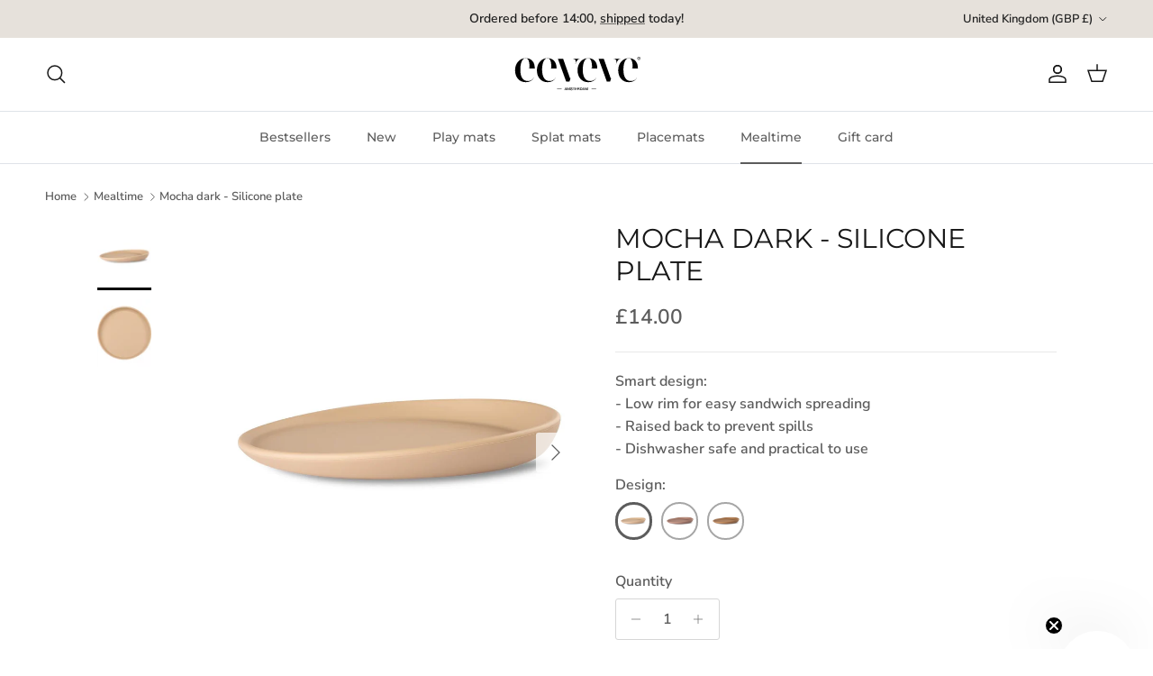

--- FILE ---
content_type: text/html; charset=utf-8
request_url: https://en.eeveve.com/collections/mealtime/products/mocha-dark-silicone-plate?
body_size: 58076
content:
<!doctype html>
<html class="no-js" lang="en" dir="ltr">
<head>

      <script
  id="Cookiebot"
  src="https://consent.cookiebot.com/uc.js"
  data-cbid="c6447d80-ef0e-4655-a77f-c350a2023c1a"
  type="text/javascript"
  defer
></script>

<!-- Google Tag Manager -->
<script>(function(w,d,s,l,i){w[l]=w[l]||[];w[l].push({'gtm.start':
new Date().getTime(),event:'gtm.js'});var f=d.getElementsByTagName(s)[0],
j=d.createElement(s),dl=l!='dataLayer'?'&l='+l:'';j.async=true;j.src=
'https://www.googletagmanager.com/gtm.js?id='+i+dl;f.parentNode.insertBefore(j,f);
})(window,document,'script','dataLayer','GTM-MJ9SQXG5');</script>
<!-- End Google Tag Manager -->

      <script>
(function() {
      class Ultimate_Shopify_DataLayer {
        constructor() {
          window.dataLayer = window.dataLayer || []; 
          
          // use a prefix of events name
          this.eventPrefix = '';

          //Keep the value false to get non-formatted product ID
          this.formattedItemId = true; 

          // data schema
          this.dataSchema = {
            ecommerce: {
                show: true
            },
            dynamicRemarketing: {
                show: false,
                business_vertical: 'retail'
            }
          }

          // add to wishlist selectors
          this.addToWishListSelectors = {
            'addWishListIcon': '',
            'gridItemSelector': '',
            'productLinkSelector': 'a[href*="/products/"]'
          }

          // quick view selectors
          this.quickViewSelector = {
            'quickViewElement': '',
            'gridItemSelector': '',
            'productLinkSelector': 'a[href*="/products/"]'
          }

          // mini cart button selector
          this.miniCartButton = [
            'a[href="/cart"]', 
          ];
          this.miniCartAppersOn = 'click';


          // begin checkout buttons/links selectors
          this.beginCheckoutButtons = [
            'input[name="checkout"]',
            'button[name="checkout"]',
            'a[href="/checkout"]',
            '.additional-checkout-buttons',
          ];

          // direct checkout button selector
          this.shopifyDirectCheckoutButton = [
            '.shopify-payment-button'
          ]

          //Keep the value true if Add to Cart redirects to the cart page
          this.isAddToCartRedirect = false;
          
          // keep the value false if cart items increment/decrement/remove refresh page 
          this.isAjaxCartIncrementDecrement = true;
          

          // Caution: Do not modify anything below this line, as it may result in it not functioning correctly.
          this.cart = {"note":null,"attributes":{},"original_total_price":0,"total_price":0,"total_discount":0,"total_weight":0.0,"item_count":0,"items":[],"requires_shipping":false,"currency":"GBP","items_subtotal_price":0,"cart_level_discount_applications":[],"checkout_charge_amount":0}
          this.countryCode = "NL";
          this.storeURL = "https://en.eeveve.com";
          localStorage.setItem('shopCountryCode', this.countryCode);
          this.collectData(); 
          this.itemsList = [];
        }

        updateCart() {
          fetch("/cart.js")
          .then((response) => response.json())
          .then((data) => {
            this.cart = data;
          });
        }

       debounce(delay) {         
          let timeoutId;
          return function(func) {
            const context = this;
            const args = arguments;
            
            clearTimeout(timeoutId);
            
            timeoutId = setTimeout(function() {
              func.apply(context, args);
            }, delay);
          };
        }

        eventConsole(eventName, eventData) {
          const css1 = 'background: red; color: #fff; font-size: normal; border-radius: 3px 0 0 3px; padding: 3px 4px;';
          const css2 = 'background-color: blue; color: #fff; font-size: normal; border-radius: 0 3px 3px 0; padding: 3px 4px;';
          console.log('%cGTM DataLayer Event:%c' + eventName, css1, css2, eventData);
        }

        collectData() { 
            this.customerData();
            this.ajaxRequestData();
            this.searchPageData();
            this.miniCartData();
            this.beginCheckoutData();
  
            
  
            
              this.productSinglePage();
            
  
            
            
            this.addToWishListData();
            this.quickViewData();
            this.selectItemData(); 
            this.formData();
            this.phoneClickData();
            this.emailClickData();
            this.loginRegisterData();
        }        

        //logged-in customer data 
        customerData() {
            const currentUser = {};
            

            if (currentUser.email) {
              currentUser.hash_email = "e3b0c44298fc1c149afbf4c8996fb92427ae41e4649b934ca495991b7852b855"
            }

            if (currentUser.phone) {
              currentUser.hash_phone = "e3b0c44298fc1c149afbf4c8996fb92427ae41e4649b934ca495991b7852b855"
            }

            window.dataLayer = window.dataLayer || [];
            dataLayer.push({
              customer: currentUser
            });
        }

        // add_to_cart, remove_from_cart, search
        ajaxRequestData() {
          const self = this;
          
          // handle non-ajax add to cart
          if(this.isAddToCartRedirect) {
            document.addEventListener('submit', function(event) {
              const addToCartForm = event.target.closest('form[action="/cart/add"]');
              if(addToCartForm) {
                event.preventDefault();
                
                const formData = new FormData(addToCartForm);
            
                fetch(window.Shopify.routes.root + 'cart/add.js', {
                  method: 'POST',
                  body: formData
                })
                .then(response => {
                    window.location.href = "/cart";
                })
                .catch((error) => {
                  console.error('Error:', error);
                });
              }
            });
          }
          
          // fetch
          let originalFetch = window.fetch;
          let debounce = this.debounce(800);
          
          window.fetch = function () {
            return originalFetch.apply(this, arguments).then((response) => {
              if (response.ok) {
                let cloneResponse = response.clone();
                let requestURL = arguments[0]['url'] || arguments[0];
                
                if(typeof requestURL === 'string' && /.*\/search\/?.*\?.*q=.+/.test(requestURL) && !requestURL.includes('&requestFrom=uldt')) {   
                  const queryString = requestURL.split('?')[1];
                  const urlParams = new URLSearchParams(queryString);
                  const search_term = urlParams.get("q");

                  debounce(function() {
                    fetch(`${self.storeURL}/search/suggest.json?q=${search_term}&resources[type]=product&requestFrom=uldt`)
                      .then(res => res.json())
                      .then(function(data) {
                            const products = data.resources.results.products;
                            if(products.length) {
                              const fetchRequests = products.map(product =>
                                fetch(`${self.storeURL}/${product.url.split('?')[0]}.js`)
                                  .then(response => response.json())
                                  .catch(error => console.error('Error fetching:', error))
                              );

                              Promise.all(fetchRequests)
                                .then(products => {
                                    const items = products.map((product) => {
                                      return {
                                        product_id: product.id,
                                        product_title: product.title,
                                        variant_id: product.variants[0].id,
                                        variant_title: product.variants[0].title,
                                        vendor: product.vendor,
                                        total_discount: 0,
                                        final_price: product.price_min,
                                        product_type: product.type, 
                                        quantity: 1
                                      }
                                    });

                                    self.ecommerceDataLayer('search', {search_term, items});
                                })
                            }else {
                              self.ecommerceDataLayer('search', {search_term, items: []});
                            }
                      });
                  });
                }
                else if (typeof requestURL === 'string' && requestURL.includes("/cart/add")) {
                  cloneResponse.text().then((text) => {
                    let data = JSON.parse(text);

                    if(data.items && Array.isArray(data.items)) {
                      data.items.forEach(function(item) {
                         self.ecommerceDataLayer('add_to_cart', {items: [item]});
                      })
                    } else {
                      self.ecommerceDataLayer('add_to_cart', {items: [data]});
                    }
                    self.updateCart();
                  });
                }else if(typeof requestURL === 'string' && requestURL.includes("/cart/change") || requestURL.includes("/cart/update")) {
                  
                   cloneResponse.text().then((text) => {
                     
                    let newCart = JSON.parse(text);
                    let newCartItems = newCart.items;
                    let oldCartItems = self.cart.items;

                    for(let i = 0; i < oldCartItems.length; i++) {
                      let item = oldCartItems[i];
                      let newItem = newCartItems.find(newItems => newItems.id === item.id);


                      if(newItem) {

                        if(newItem.quantity > item.quantity) {
                          // cart item increment
                          let quantity = (newItem.quantity - item.quantity);
                          let updatedItem = {...item, quantity}
                          self.ecommerceDataLayer('add_to_cart', {items: [updatedItem]});
                          self.updateCart(); 

                        }else if(newItem.quantity < item.quantity) {
                          // cart item decrement
                          let quantity = (item.quantity - newItem.quantity);
                          let updatedItem = {...item, quantity}
                          self.ecommerceDataLayer('remove_from_cart', {items: [updatedItem]});
                          self.updateCart(); 
                        }
                        

                      }else {
                        self.ecommerceDataLayer('remove_from_cart', {items: [item]});
                        self.updateCart(); 
                      }
                    }
                     
                  });
                }
              }
              return response;
            });
          }
          // end fetch 


          //xhr
          var origXMLHttpRequest = XMLHttpRequest;
          XMLHttpRequest = function() {
            var requestURL;
    
            var xhr = new origXMLHttpRequest();
            var origOpen = xhr.open;
            var origSend = xhr.send;
            
            // Override the `open` function.
            xhr.open = function(method, url) {
                requestURL = url;
                return origOpen.apply(this, arguments);
            };
    
    
            xhr.send = function() {
    
                // Only proceed if the request URL matches what we're looking for.
                if (typeof requestURL === 'string' && (requestURL.includes("/cart/add") || requestURL.includes("/cart/change") || /.*\/search\/?.*\?.*q=.+/.test(requestURL))) {
        
                    xhr.addEventListener('load', function() {
                        if (xhr.readyState === 4) {
                            if (xhr.status >= 200 && xhr.status < 400) { 

                              if(typeof requestURL === 'string' && /.*\/search\/?.*\?.*q=.+/.test(requestURL) && !requestURL.includes('&requestFrom=uldt')) {
                                const queryString = requestURL.split('?')[1];
                                const urlParams = new URLSearchParams(queryString);
                                const search_term = urlParams.get("q");

                                debounce(function() {
                                    fetch(`${self.storeURL}/search/suggest.json?q=${search_term}&resources[type]=product&requestFrom=uldt`)
                                      .then(res => res.json())
                                      .then(function(data) {
                                            const products = data.resources.results.products;
                                            if(products.length) {
                                              const fetchRequests = products.map(product =>
                                                fetch(`${self.storeURL}/${product.url.split('?')[0]}.js`)
                                                  .then(response => response.json())
                                                  .catch(error => console.error('Error fetching:', error))
                                              );
                
                                              Promise.all(fetchRequests)
                                                .then(products => {
                                                    const items = products.map((product) => {
                                                      return {
                                                        product_id: product.id,
                                                        product_title: product.title,
                                                        variant_id: product.variants[0].id,
                                                        variant_title: product.variants[0].title,
                                                        vendor: product.vendor,
                                                        total_discount: 0,
                                                        final_price: product.price_min,
                                                        product_type: product.type, 
                                                        quantity: 1
                                                      }
                                                    });
                
                                                    self.ecommerceDataLayer('search', {search_term, items});
                                                })
                                            }else {
                                              self.ecommerceDataLayer('search', {search_term, items: []});
                                            }
                                      });
                                  });

                              }

                              else if(typeof requestURL === 'string' && requestURL.includes("/cart/add")) {
                                  const data = JSON.parse(xhr.responseText);

                                  if(data.items && Array.isArray(data.items)) {
                                    data.items.forEach(function(item) {
                                        self.ecommerceDataLayer('add_to_cart', {items: [item]});
                                      })
                                  } else {
                                    self.ecommerceDataLayer('add_to_cart', {items: [data]});
                                  }
                                  self.updateCart();
                                 
                               }else if(typeof requestURL === 'string' && requestURL.includes("/cart/change")) {
                                 
                                  const newCart = JSON.parse(xhr.responseText);
                                  const newCartItems = newCart.items;
                                  let oldCartItems = self.cart.items;
              
                                  for(let i = 0; i < oldCartItems.length; i++) {
                                    let item = oldCartItems[i];
                                    let newItem = newCartItems.find(newItems => newItems.id === item.id);
              
              
                                    if(newItem) {
                                      if(newItem.quantity > item.quantity) {
                                        // cart item increment
                                        let quantity = (newItem.quantity - item.quantity);
                                        let updatedItem = {...item, quantity}
                                        self.ecommerceDataLayer('add_to_cart', {items: [updatedItem]});
                                        self.updateCart(); 
              
                                      }else if(newItem.quantity < item.quantity) {
                                        // cart item decrement
                                        let quantity = (item.quantity - newItem.quantity);
                                        let updatedItem = {...item, quantity}
                                        self.ecommerceDataLayer('remove_from_cart', {items: [updatedItem]});
                                        self.updateCart(); 
                                      }
                                      
              
                                    }else {
                                      self.ecommerceDataLayer('remove_from_cart', {items: [item]});
                                      self.updateCart(); 
                                    }
                                  }
                               }          
                            }
                        }
                    });
                }
    
                return origSend.apply(this, arguments);
            };
    
            return xhr;
          }; 
          //end xhr
        }

        // search event from search page
        searchPageData() {
          const self = this;
          let pageUrl = window.location.href;
          
          if(/.+\/search\?.*\&?q=.+/.test(pageUrl)) {   
            const queryString = pageUrl.split('?')[1];
            const urlParams = new URLSearchParams(queryString);
            const search_term = urlParams.get("q");
                
            fetch(`https://en.eeveve.com/search/suggest.json?q=${search_term}&resources[type]=product&requestFrom=uldt`)
            .then(res => res.json())
            .then(function(data) {
                  const products = data.resources.results.products;
                  if(products.length) {
                    const fetchRequests = products.map(product =>
                      fetch(`${self.storeURL}/${product.url.split('?')[0]}.js`)
                        .then(response => response.json())
                        .catch(error => console.error('Error fetching:', error))
                    );
                    Promise.all(fetchRequests)
                    .then(products => {
                        const items = products.map((product) => {
                            return {
                            product_id: product.id,
                            product_title: product.title,
                            variant_id: product.variants[0].id,
                            variant_title: product.variants[0].title,
                            vendor: product.vendor,
                            total_discount: 0,
                            final_price: product.price_min,
                            product_type: product.type, 
                            quantity: 1
                            }
                        });

                        self.ecommerceDataLayer('search', {search_term, items});
                    });
                  }else {
                    self.ecommerceDataLayer('search', {search_term, items: []});
                  }
            });
          }
        }

        // view_cart
        miniCartData() {
          if(this.miniCartButton.length) {
            let self = this;
            if(this.miniCartAppersOn === 'hover') {
              this.miniCartAppersOn = 'mouseenter';
            }
            this.miniCartButton.forEach((selector) => {
              let miniCartButtons = document.querySelectorAll(selector);
              miniCartButtons.forEach((miniCartButton) => {
                  miniCartButton.addEventListener(self.miniCartAppersOn, () => {
                    self.ecommerceDataLayer('view_cart', self.cart);
                  });
              })
            });
          }
        }

        // begin_checkout
        beginCheckoutData() {
          let self = this;
          document.addEventListener('pointerdown', (event) => {
            let targetElement = event.target.closest(self.beginCheckoutButtons.join(', '));
            if(targetElement) {
              self.ecommerceDataLayer('begin_checkout', self.cart);
            }
          });
        }

        // view_cart, add_to_cart, remove_from_cart
        viewCartPageData() {
          
          this.ecommerceDataLayer('view_cart', this.cart);

          //if cart quantity chagne reload page 
          if(!this.isAjaxCartIncrementDecrement) {
            const self = this;
            document.addEventListener('pointerdown', (event) => {
              const target = event.target.closest('a[href*="/cart/change?"]');
              if(target) {
                const linkUrl = target.getAttribute('href');
                const queryString = linkUrl.split("?")[1];
                const urlParams = new URLSearchParams(queryString);
                const newQuantity = urlParams.get("quantity");
                const line = urlParams.get("line");
                const cart_id = urlParams.get("id");
        
                
                if(newQuantity && (line || cart_id)) {
                  let item = line ? {...self.cart.items[line - 1]} : self.cart.items.find(item => item.key === cart_id);
        
                  let event = 'add_to_cart';
                  if(newQuantity < item.quantity) {
                    event = 'remove_from_cart';
                  }
        
                  let quantity = Math.abs(newQuantity - item.quantity);
                  item['quantity'] = quantity;
        
                  self.ecommerceDataLayer(event, {items: [item]});
                }
              }
            });
          }
        }

        productSinglePage() {
        
          const item = {
              product_id: 8220475162858,
              variant_id: 44277367996650,
              product_title: "Mocha dark - Silicone plate",
              line_level_total_discount: 0,
              vendor: "Eeveve",
              sku: "230007",
              product_type: "Plate",
              item_list_id: 430659502314,
              item_list_name: "Mealtime",
              
              final_price: 1400,
              quantity: 1
          };
          
          const variants = [{"id":44277367996650,"title":"Default Title","option1":"Default Title","option2":null,"option3":null,"sku":"230007","requires_shipping":true,"taxable":true,"featured_image":null,"available":true,"name":"Mocha dark - Silicone plate","public_title":null,"options":["Default Title"],"price":1400,"weight":226,"compare_at_price":null,"inventory_management":"shopify","barcode":"8719699418295","requires_selling_plan":false,"selling_plan_allocations":[],"quantity_rule":{"min":1,"max":null,"increment":1}}]
          this.ecommerceDataLayer('view_item', {items: [item]});

          if(this.shopifyDirectCheckoutButton.length) {
              let self = this;
              document.addEventListener('pointerdown', (event) => {  
                let target = event.target;
                let checkoutButton = event.target.closest(this.shopifyDirectCheckoutButton.join(', '));

                if(checkoutButton && (variants || self.quickViewVariants)) {

                    let checkoutForm = checkoutButton.closest('form[action*="/cart/add"]');
                    if(checkoutForm) {

                        let variant_id = null;
                        let varientInput = checkoutForm.querySelector('input[name="id"]');
                        let varientIdFromURL = new URLSearchParams(window.location.search).get('variant');
                        let firstVarientId = item.variant_id;

                        if(varientInput) {
                          variant_id = parseInt(varientInput.value);
                        }else if(varientIdFromURL) {
                          variant_id = varientIdFromURL;
                        }else if(firstVarientId) {
                          variant_id = firstVarientId;
                        }

                        if(variant_id) {
                            variant_id = parseInt(variant_id);

                            let quantity = 1;
                            let quantitySelector = checkoutForm.getAttribute('id');
                            if(quantitySelector) {
                              let quentityInput = document.querySelector('input[name="quantity"][form="'+quantitySelector+'"]');
                              if(quentityInput) {
                                  quantity = +quentityInput.value;
                              }
                            }
                          
                            if(variant_id) {
                                let variant = variants.find(item => item.id === +variant_id);
                                if(variant && item) {
                                    variant_id
                                    item['variant_id'] = variant_id;
                                    item['variant_title'] = variant.title;
                                    item['final_price'] = variant.price;
                                    item['quantity'] = quantity;
                                    
                                    self.ecommerceDataLayer('add_to_cart', {items: [item]});
                                    self.ecommerceDataLayer('begin_checkout', {items: [item]});
                                }else if(self.quickViewedItem) {                                  
                                  let variant = self.quickViewVariants.find(item => item.id === +variant_id);
                                  if(variant) {
                                    self.quickViewedItem['variant_id'] = variant_id;
                                    self.quickViewedItem['variant_title'] = variant.title;
                                    self.quickViewedItem['final_price'] = parseFloat(variant.price) * 100;
                                    self.quickViewedItem['quantity'] = quantity;
                                    
                                    self.ecommerceDataLayer('add_to_cart', {items: [self.quickViewedItem]});
                                    self.ecommerceDataLayer('begin_checkout', {items: [self.quickViewedItem]});
                                    
                                  }
                                }
                            }
                        }
                    }

                }
              }); 
          }
          
          
        }

        collectionsPageData() {
          var ecommerce = {
            'items': [
              
                {
                    'product_id': 8220477784298,
                    'variant_id': 44277370945770,
                    'vendor': "Eeveve",
                    'sku': "251480",
                    'total_discount': 0,
                    'variant_title': "Default Title",
                    'product_title': "Marble Autumn gold - Large bowl",
                    'final_price': Number(1400),
                    'product_type': "Large bowl",
                    'item_list_id': 430659502314,
                    'item_list_name': "Mealtime",
                    'url': "\/products\/marble-autumn-gold-large-bowl",
                    'quantity': 1
                },
              
                {
                    'product_id': 8220477554922,
                    'variant_id': 44277370618090,
                    'vendor': "Eeveve",
                    'sku': "231480",
                    'total_discount': 0,
                    'variant_title': "Default Title",
                    'product_title': "Marble Autumn gold - Silicone plate",
                    'final_price': Number(1400),
                    'product_type': "Plate",
                    'item_list_id': 430659502314,
                    'item_list_name': "Mealtime",
                    'url': "\/products\/marble-autumn-gold-silicone-plate",
                    'quantity': 1
                },
              
                {
                    'product_id': 8220477489386,
                    'variant_id': 44277370552554,
                    'vendor': "Eeveve",
                    'sku': "241480",
                    'total_discount': 0,
                    'variant_title': "Default Title",
                    'product_title': "Marble Autumn gold - Snack bowl",
                    'final_price': Number(900),
                    'product_type': "Snack bowl",
                    'item_list_id': 430659502314,
                    'item_list_name': "Mealtime",
                    'url': "\/products\/marble-autumn-gold-snack-bowl",
                    'quantity': 1
                },
              
                {
                    'product_id': 8220469231850,
                    'variant_id': 44277361377514,
                    'vendor': "Eeveve",
                    'sku': "221480",
                    'total_discount': 0,
                    'variant_title': "Default Title",
                    'product_title': "Marble Autumn gold - Silicone bib",
                    'final_price': Number(1400),
                    'product_type': "Bib",
                    'item_list_id': 430659502314,
                    'item_list_name': "Mealtime",
                    'url': "\/products\/marble-autumn-gold-silicone-bib",
                    'quantity': 1
                },
              
                {
                    'product_id': 8220473917674,
                    'variant_id': 44277366685930,
                    'vendor': "Eeveve",
                    'sku': "GFT1480",
                    'total_discount': 0,
                    'variant_title': "Default Title",
                    'product_title': "Marble Autumn gold - Dinnerware set",
                    'final_price': Number(6300),
                    'product_type': "Dinnerware set",
                    'item_list_id': 430659502314,
                    'item_list_name': "Mealtime",
                    'url': "\/products\/marble-autumn-gold-dinnerware-set",
                    'quantity': 1
                },
              
                {
                    'product_id': 8220465463530,
                    'variant_id': 44277357314282,
                    'vendor': "Eeveve",
                    'sku': "1408-1",
                    'total_discount': 0,
                    'variant_title': "Default Title",
                    'product_title': "Mocha dark - Deskmat",
                    'final_price': Number(2300),
                    'product_type': "Deskmat",
                    'item_list_id': 430659502314,
                    'item_list_name': "Mealtime",
                    'url': "\/products\/mocha-dark-deskmat",
                    'quantity': 1
                },
              
                {
                    'product_id': 8220463890666,
                    'variant_id': 44277354037482,
                    'vendor': "Eeveve",
                    'sku': "1407-1",
                    'total_discount': 0,
                    'variant_title': "Default Title",
                    'product_title': "Seiheki green - Deskmat",
                    'final_price': Number(2300),
                    'product_type': "Deskmat",
                    'item_list_id': 430659502314,
                    'item_list_name': "Mealtime",
                    'url': "\/products\/seiheki-green-deskmat",
                    'quantity': 1
                },
              
                {
                    'product_id': 8220474900714,
                    'variant_id': 44277367734506,
                    'vendor': "Eeveve",
                    'sku': "250009",
                    'total_discount': 0,
                    'variant_title': "Default Title",
                    'product_title': "Powderblush - Large bowl",
                    'final_price': Number(1400),
                    'product_type': "Large bowl",
                    'item_list_id': 430659502314,
                    'item_list_name': "Mealtime",
                    'url': "\/products\/powderblush-large-bowl",
                    'quantity': 1
                },
              
                {
                    'product_id': 8220466413802,
                    'variant_id': 44277358264554,
                    'vendor': "Eeveve",
                    'sku': "3407-1",
                    'total_discount': 0,
                    'variant_title': "Default Title",
                    'product_title': "Beni - Ecru - Deskmat",
                    'final_price': Number(2300),
                    'product_type': "Deskmat",
                    'item_list_id': 430659502314,
                    'item_list_name': "Mealtime",
                    'url': "\/products\/beni-ecru-deskmat",
                    'quantity': 1
                },
              
                {
                    'product_id': 8220465365226,
                    'variant_id': 44277357019370,
                    'vendor': "Eeveve",
                    'sku': "3408-1",
                    'total_discount': 0,
                    'variant_title': "Default Title",
                    'product_title': "Modern Blocks - Desert sand - Deskmat",
                    'final_price': Number(2300),
                    'product_type': "Deskmat",
                    'item_list_id': 430659502314,
                    'item_list_name': "Mealtime",
                    'url': "\/products\/modern-blocks-desert-sand-deskmat",
                    'quantity': 1
                },
              
                {
                    'product_id': 8220464677098,
                    'variant_id': 44277354823914,
                    'vendor': "Eeveve",
                    'sku': "3402-1",
                    'total_discount': 0,
                    'variant_title': "Default Title",
                    'product_title': "Rainbow - Mocha - Deskmat",
                    'final_price': Number(2300),
                    'product_type': "Deskmat",
                    'item_list_id': 430659502314,
                    'item_list_name': "Mealtime",
                    'url': "\/products\/rainbow-deskmat",
                    'quantity': 1
                },
              
                {
                    'product_id': 8220464054506,
                    'variant_id': 44277354201322,
                    'vendor': "Eeveve",
                    'sku': "1402-1",
                    'total_discount': 0,
                    'variant_title': "Default Title",
                    'product_title': "Rust - Deskmat",
                    'final_price': Number(2300),
                    'product_type': "Deskmat",
                    'item_list_id': 430659502314,
                    'item_list_name': "Mealtime",
                    'url': "\/products\/rust-deskmat",
                    'quantity': 1
                },
              
                {
                    'product_id': 8220476408042,
                    'variant_id': 44277369372906,
                    'vendor': "Eeveve",
                    'sku': "250309",
                    'total_discount': 0,
                    'variant_title': "Default Title",
                    'product_title': "Marble Powderblush - Large bowl",
                    'final_price': Number(1400),
                    'product_type': "Large bowl",
                    'item_list_id': 430659502314,
                    'item_list_name': "Mealtime",
                    'url': "\/products\/marble-powderblush-large-bowl",
                    'quantity': 1
                },
              
                {
                    'product_id': 8220476178666,
                    'variant_id': 44277369110762,
                    'vendor': "Eeveve",
                    'sku': "260309",
                    'total_discount': 0,
                    'variant_title': "Default Title",
                    'product_title': "Marble Powderblush - Silicone Placemat",
                    'final_price': Number(1700),
                    'product_type': "Silicone placemat",
                    'item_list_id': 430659502314,
                    'item_list_name': "Mealtime",
                    'url': "\/products\/marble-powderblush-silicone-placemat",
                    'quantity': 1
                },
              
                {
                    'product_id': 8220476113130,
                    'variant_id': 44277369045226,
                    'vendor': "Eeveve",
                    'sku': "230309",
                    'total_discount': 0,
                    'variant_title': "Default Title",
                    'product_title': "Marble Powderblush - Silicone plate",
                    'final_price': Number(1400),
                    'product_type': "Plate",
                    'item_list_id': 430659502314,
                    'item_list_name': "Mealtime",
                    'url': "\/products\/marble-powderblush-silicone-plate",
                    'quantity': 1
                },
              
                {
                    'product_id': 8220476014826,
                    'variant_id': 44277368946922,
                    'vendor': "Eeveve",
                    'sku': "240309",
                    'total_discount': 0,
                    'variant_title': "Default Title",
                    'product_title': "Marble Powderblush - Snack bowl",
                    'final_price': Number(900),
                    'product_type': "Snack bowl",
                    'item_list_id': 430659502314,
                    'item_list_name': "Mealtime",
                    'url': "\/products\/marble-powderblush-snack-bowl",
                    'quantity': 1
                },
              
                {
                    'product_id': 8220475883754,
                    'variant_id': 44277368783082,
                    'vendor': "Eeveve",
                    'sku': "250799",
                    'total_discount': 0,
                    'variant_title': "Default Title",
                    'product_title': "Marble Seiheki green - Large bowl",
                    'final_price': Number(1400),
                    'product_type': "Large bowl",
                    'item_list_id': 430659502314,
                    'item_list_name': "Mealtime",
                    'url': "\/products\/marble-seiheki-green-large-bowl",
                    'quantity': 1
                },
              
                {
                    'product_id': 8220475752682,
                    'variant_id': 44277368652010,
                    'vendor': "Eeveve",
                    'sku': "260799",
                    'total_discount': 0,
                    'variant_title': "Default Title",
                    'product_title': "Marble Seiheki green - Silicone Placemat",
                    'final_price': Number(1700),
                    'product_type': "Silicone placemat",
                    'item_list_id': 430659502314,
                    'item_list_name': "Mealtime",
                    'url': "\/products\/marble-seiheki-green-silicone-placemat",
                    'quantity': 1
                },
              
                {
                    'product_id': 8220475621610,
                    'variant_id': 44277368488170,
                    'vendor': "Eeveve",
                    'sku': "230799",
                    'total_discount': 0,
                    'variant_title': "Default Title",
                    'product_title': "Marble Seiheki green - Silicone plate",
                    'final_price': Number(1400),
                    'product_type': "Plate",
                    'item_list_id': 430659502314,
                    'item_list_name': "Mealtime",
                    'url': "\/products\/marble-seiheki-green-silicone-plate",
                    'quantity': 1
                },
              
                {
                    'product_id': 8220475523306,
                    'variant_id': 44277368389866,
                    'vendor': "Eeveve",
                    'sku': "240799",
                    'total_discount': 0,
                    'variant_title': "Default Title",
                    'product_title': "Marble Seiheki green - Snack bowl",
                    'final_price': Number(900),
                    'product_type': "Snack bowl",
                    'item_list_id': 430659502314,
                    'item_list_name': "Mealtime",
                    'url': "\/products\/marble-seiheki-green-snack-bowl",
                    'quantity': 1
                },
              
                {
                    'product_id': 8220475359466,
                    'variant_id': 44277368193258,
                    'vendor': "Eeveve",
                    'sku': "250007",
                    'total_discount': 0,
                    'variant_title': "Default Title",
                    'product_title': "Mocha dark - Large bowl",
                    'final_price': Number(1400),
                    'product_type': "Large bowl",
                    'item_list_id': 430659502314,
                    'item_list_name': "Mealtime",
                    'url': "\/products\/mocha-dark-large-bowl",
                    'quantity': 1
                },
              
                {
                    'product_id': 8220475228394,
                    'variant_id': 44277368062186,
                    'vendor': "Eeveve",
                    'sku': "260007",
                    'total_discount': 0,
                    'variant_title': "Default Title",
                    'product_title': "Mocha dark - Silicone Placemat",
                    'final_price': Number(1700),
                    'product_type': "Silicone placemat",
                    'item_list_id': 430659502314,
                    'item_list_name': "Mealtime",
                    'url': "\/products\/mocha-dark-silicone-placemat",
                    'quantity': 1
                },
              
                {
                    'product_id': 8220475162858,
                    'variant_id': 44277367996650,
                    'vendor': "Eeveve",
                    'sku': "230007",
                    'total_discount': 0,
                    'variant_title': "Default Title",
                    'product_title': "Mocha dark - Silicone plate",
                    'final_price': Number(1400),
                    'product_type': "Plate",
                    'item_list_id': 430659502314,
                    'item_list_name': "Mealtime",
                    'url': "\/products\/mocha-dark-silicone-plate",
                    'quantity': 1
                },
              
                {
                    'product_id': 8220474671338,
                    'variant_id': 44277367505130,
                    'vendor': "Eeveve",
                    'sku': "230009",
                    'total_discount': 0,
                    'variant_title': "Default Title",
                    'product_title': "Powderblush - Silicone plate",
                    'final_price': Number(1400),
                    'product_type': "Plate",
                    'item_list_id': 430659502314,
                    'item_list_name': "Mealtime",
                    'url': "\/products\/powderblush-silicone-plate",
                    'quantity': 1
                },
              
                {
                    'product_id': 8220474638570,
                    'variant_id': 44277367472362,
                    'vendor': "Eeveve",
                    'sku': "240009",
                    'total_discount': 0,
                    'variant_title': "Default Title",
                    'product_title': "Powderblush - Snack bowl",
                    'final_price': Number(900),
                    'product_type': "Snack bowl",
                    'item_list_id': 430659502314,
                    'item_list_name': "Mealtime",
                    'url': "\/products\/powderblush-snack-bowl",
                    'quantity': 1
                },
              
                {
                    'product_id': 8220473360618,
                    'variant_id': 44277365899498,
                    'vendor': "Eeveve",
                    'sku': "GFT0007",
                    'total_discount': 0,
                    'variant_title': "Default Title",
                    'product_title': "Mocha dark - Dinnerware set",
                    'final_price': Number(6300),
                    'product_type': "Dinnerware set",
                    'item_list_id': 430659502314,
                    'item_list_name': "Mealtime",
                    'url': "\/products\/mocha-dark-dinnerware-set",
                    'quantity': 1
                },
              
                {
                    'product_id': 8220468740330,
                    'variant_id': 44277360820458,
                    'vendor': "Eeveve",
                    'sku': "220799",
                    'total_discount': 0,
                    'variant_title': "Default Title",
                    'product_title': "Marble Seiheki green - Silicone bib",
                    'final_price': Number(1400),
                    'product_type': "Bib",
                    'item_list_id': 430659502314,
                    'item_list_name': "Mealtime",
                    'url': "\/products\/marble-seiheki-green-silicone-bib",
                    'quantity': 1
                },
              
                {
                    'product_id': 8220468510954,
                    'variant_id': 44277360591082,
                    'vendor': "Eeveve",
                    'sku': "220009",
                    'total_discount': 0,
                    'variant_title': "Default Title",
                    'product_title': "Powderblush - Silicone bib",
                    'final_price': Number(1400),
                    'product_type': "Bib",
                    'item_list_id': 430659502314,
                    'item_list_name': "Mealtime",
                    'url': "\/products\/powderblush-silicone-bib",
                    'quantity': 1
                },
              
                {
                    'product_id': 8220466610410,
                    'variant_id': 44277358625002,
                    'vendor': "Eeveve",
                    'sku': "3417-1",
                    'total_discount': 0,
                    'variant_title': "Default Title",
                    'product_title': "Beni - Autumn gold - Deskmat",
                    'final_price': Number(2300),
                    'product_type': "Deskmat",
                    'item_list_id': 430659502314,
                    'item_list_name': "Mealtime",
                    'url': "\/products\/beni-autumn-gold-deskmat",
                    'quantity': 1
                },
              
                {
                    'product_id': 8220466184426,
                    'variant_id': 44277358002410,
                    'vendor': "Eeveve",
                    'sku': "1410-1",
                    'total_discount': 0,
                    'variant_title': "Default Title",
                    'product_title': "Cappuccino brown - Deskmat",
                    'final_price': Number(2300),
                    'product_type': "Deskmat",
                    'item_list_id': 430659502314,
                    'item_list_name': "Mealtime",
                    'url': "\/products\/cappuccino-brown-deskmat",
                    'quantity': 1
                },
              
                {
                    'product_id': 8220465856746,
                    'variant_id': 44277357674730,
                    'vendor': "Eeveve",
                    'sku': "3414-1",
                    'total_discount': 0,
                    'variant_title': "Default Title",
                    'product_title': "Dotted - Autumn gold - Deskmat",
                    'final_price': Number(2300),
                    'product_type': "Deskmat",
                    'item_list_id': 430659502314,
                    'item_list_name': "Mealtime",
                    'url': "\/products\/dotted-autumn-gold-deskmat",
                    'quantity': 1
                },
              
                {
                    'product_id': 8220464873706,
                    'variant_id': 44277355282666,
                    'vendor': "Eeveve",
                    'sku': "1409-1",
                    'total_discount': 0,
                    'variant_title': "Default Title",
                    'product_title': "Powderblush - Deskmat",
                    'final_price': Number(2300),
                    'product_type': "Deskmat",
                    'item_list_id': 430659502314,
                    'item_list_name': "Mealtime",
                    'url': "\/products\/powderblush-deskmat",
                    'quantity': 1
                },
              
                {
                    'product_id': 8220464316650,
                    'variant_id': 44277354463466,
                    'vendor': "Eeveve",
                    'sku': "3416-1",
                    'total_discount': 0,
                    'variant_title': "Default Title",
                    'product_title': "Retro-lines - Seiheki green - Deskmat",
                    'final_price': Number(2300),
                    'product_type': "Deskmat",
                    'item_list_id': 430659502314,
                    'item_list_name': "Mealtime",
                    'url': "\/products\/retro-lines-green-deskmat",
                    'quantity': 1
                },
              
                {
                    'product_id': 8220463726826,
                    'variant_id': 44277353873642,
                    'vendor': "Eeveve",
                    'sku': "3412-1",
                    'total_discount': 0,
                    'variant_title': "Default Title",
                    'product_title': "Stars - almond - Deskmat",
                    'final_price': Number(2300),
                    'product_type': "Deskmat",
                    'item_list_id': 430659502314,
                    'item_list_name': "Mealtime",
                    'url': "\/products\/stars-almond-deskmat",
                    'quantity': 1
                },
              
                {
                    'product_id': 8220478275818,
                    'variant_id': 44277371437290,
                    'vendor': "Eeveve",
                    'sku': "240014",
                    'total_discount': 0,
                    'variant_title': "Default Title",
                    'product_title': "Autumn gold Dark - Snack bowl",
                    'final_price': Number(900),
                    'product_type': "Snack bowl",
                    'item_list_id': 430659502314,
                    'item_list_name': "Mealtime",
                    'url': "\/products\/autumn-gold-dark-snack-bowl",
                    'quantity': 1
                },
              
                {
                    'product_id': 8220478177514,
                    'variant_id': 44277371338986,
                    'vendor': "Eeveve",
                    'sku': "250014",
                    'total_discount': 0,
                    'variant_title': "Default Title",
                    'product_title': "Autumn gold - Large bowl",
                    'final_price': Number(1400),
                    'product_type': "Large bowl",
                    'item_list_id': 430659502314,
                    'item_list_name': "Mealtime",
                    'url': "\/products\/autumn-gold-large-bowl",
                    'quantity': 1
                },
              
                {
                    'product_id': 8220478013674,
                    'variant_id': 44277371175146,
                    'vendor': "Eeveve",
                    'sku': "260014",
                    'total_discount': 0,
                    'variant_title': "Default Title",
                    'product_title': "Autumn gold - Silicone Placemat",
                    'final_price': Number(1700),
                    'product_type': "Silicone placemat",
                    'item_list_id': 430659502314,
                    'item_list_name': "Mealtime",
                    'url': "\/products\/autumn-gold-silicone-placemat",
                    'quantity': 1
                },
              
                {
                    'product_id': 8220477948138,
                    'variant_id': 44277371109610,
                    'vendor': "Eeveve",
                    'sku': "230014",
                    'total_discount': 0,
                    'variant_title': "Default Title",
                    'product_title': "Autumn gold Dark - Silicone plate",
                    'final_price': Number(1400),
                    'product_type': "Plate",
                    'item_list_id': 430659502314,
                    'item_list_name': "Mealtime",
                    'url': "\/products\/autumn-gold-silicone-plate",
                    'quantity': 1
                },
              
                {
                    'product_id': 8220477718762,
                    'variant_id': 44277370781930,
                    'vendor': "Eeveve",
                    'sku': "261480",
                    'total_discount': 0,
                    'variant_title': "Default Title",
                    'product_title': "Marble Autumn gold - Silicone Placemat",
                    'final_price': Number(1700),
                    'product_type': "Silicone placemat",
                    'item_list_id': 430659502314,
                    'item_list_name': "Mealtime",
                    'url': "\/products\/marble-autumn-gold-silicone-placemat",
                    'quantity': 1
                },
              
                {
                    'product_id': 8220477423850,
                    'variant_id': 44277370487018,
                    'vendor': "Eeveve",
                    'sku': "259899",
                    'total_discount': 0,
                    'variant_title': "Default Title",
                    'product_title': "Marble Cloudy gray - Large bowl",
                    'final_price': Number(1400),
                    'product_type': "Large bowl",
                    'item_list_id': 430659502314,
                    'item_list_name': "Mealtime",
                    'url': "\/products\/marble-cloudy-gray-large-bowl",
                    'quantity': 1
                },
              
                {
                    'product_id': 8220477194474,
                    'variant_id': 44277370224874,
                    'vendor': "Eeveve",
                    'sku': "269899",
                    'total_discount': 0,
                    'variant_title': "Default Title",
                    'product_title': "Marble Cloudy gray - Silicone Placemat",
                    'final_price': Number(1700),
                    'product_type': "Silicone placemat",
                    'item_list_id': 430659502314,
                    'item_list_name': "Mealtime",
                    'url': "\/products\/marble-cloudy-gray-silicone-placemat",
                    'quantity': 1
                },
              
                {
                    'product_id': 8220477128938,
                    'variant_id': 44277370159338,
                    'vendor': "Eeveve",
                    'sku': "239899",
                    'total_discount': 0,
                    'variant_title': "Default Title",
                    'product_title': "Marble Cloudy gray - Silicone plate",
                    'final_price': Number(1400),
                    'product_type': "Plate",
                    'item_list_id': 430659502314,
                    'item_list_name': "Mealtime",
                    'url': "\/products\/marble-cloudy-gray-silicone-plate",
                    'quantity': 1
                },
              
                {
                    'product_id': 8220476997866,
                    'variant_id': 44277369995498,
                    'vendor': "Eeveve",
                    'sku': "249899",
                    'total_discount': 0,
                    'variant_title': "Default Title",
                    'product_title': "Marble Cloudy gray - Snack bowl",
                    'final_price': Number(900),
                    'product_type': "Snack bowl",
                    'item_list_id': 430659502314,
                    'item_list_name': "Mealtime",
                    'url': "\/products\/marble-cloudy-gray-snack-bowl",
                    'quantity': 1
                },
              
                {
                    'product_id': 8220476899562,
                    'variant_id': 44277369897194,
                    'vendor': "Eeveve",
                    'sku': "250499",
                    'total_discount': 0,
                    'variant_title': "Default Title",
                    'product_title': "Marble Granite gray - Large bowl",
                    'final_price': Number(1400),
                    'product_type': "Large bowl",
                    'item_list_id': 430659502314,
                    'item_list_name': "Mealtime",
                    'url': "\/products\/marble-granite-gray-large-bowl",
                    'quantity': 1
                },
              
                {
                    'product_id': 8220476735722,
                    'variant_id': 44277369733354,
                    'vendor': "Eeveve",
                    'sku': "260499",
                    'total_discount': 0,
                    'variant_title': "Default Title",
                    'product_title': "Marble Granite gray - Silicone Placemat",
                    'final_price': Number(1700),
                    'product_type': "Silicone placemat",
                    'item_list_id': 430659502314,
                    'item_list_name': "Mealtime",
                    'url': "\/products\/marble-granite-gray-silicone-placemat",
                    'quantity': 1
                },
              
                {
                    'product_id': 8220476670186,
                    'variant_id': 44277369667818,
                    'vendor': "Eeveve",
                    'sku': "230499",
                    'total_discount': 0,
                    'variant_title': "Default Title",
                    'product_title': "Marble Granite gray - Silicone plate",
                    'final_price': Number(1400),
                    'product_type': "Plate",
                    'item_list_id': 430659502314,
                    'item_list_name': "Mealtime",
                    'url': "\/products\/marble-granite-gray-silicone-plate",
                    'quantity': 1
                },
              
                {
                    'product_id': 8220476506346,
                    'variant_id': 44277369471210,
                    'vendor': "Eeveve",
                    'sku': "240499",
                    'total_discount': 0,
                    'variant_title': "Default Title",
                    'product_title': "Marble Granite gray - Snack bowl",
                    'final_price': Number(900),
                    'product_type': "Snack bowl",
                    'item_list_id': 430659502314,
                    'item_list_name': "Mealtime",
                    'url': "\/products\/marble-granite-gray-snack-bowl",
                    'quantity': 1
                },
              
                {
                    'product_id': 8220474999018,
                    'variant_id': 44277367832810,
                    'vendor': "Eeveve",
                    'sku': "240007",
                    'total_discount': 0,
                    'variant_title': "Default Title",
                    'product_title': "Mocha dark - Snack bowl",
                    'final_price': Number(900),
                    'product_type': "Snack bowl",
                    'item_list_id': 430659502314,
                    'item_list_name': "Mealtime",
                    'url': "\/products\/mocha-dark-snack-bowl",
                    'quantity': 1
                },
              
                {
                    'product_id': 8220474769642,
                    'variant_id': 44277367603434,
                    'vendor': "Eeveve",
                    'sku': "260009",
                    'total_discount': 0,
                    'variant_title': "Default Title",
                    'product_title': "Powderblush - Silicone Placemat",
                    'final_price': Number(1700),
                    'product_type': "Silicone placemat",
                    'item_list_id': 430659502314,
                    'item_list_name': "Mealtime",
                    'url': "\/products\/powderblush-silicone-placemat",
                    'quantity': 1
                },
              
                {
                    'product_id': 8220474474730,
                    'variant_id': 44277367308522,
                    'vendor': "Eeveve",
                    'sku': "GFT0014",
                    'total_discount': 0,
                    'variant_title': "Default Title",
                    'product_title': "Autumn gold - Dinnerware set",
                    'final_price': Number(6300),
                    'product_type': "Dinnerware set",
                    'item_list_id': 430659502314,
                    'item_list_name': "Mealtime",
                    'url': "\/products\/autumn-gold-dinnerware-set",
                    'quantity': 1
                },
              
              ]
          };

          this.itemsList = ecommerce.items;
          ecommerce['item_list_id'] = 430659502314
          ecommerce['item_list_name'] = "Mealtime"

          this.ecommerceDataLayer('view_item_list', ecommerce);
        }
        
        
        // add to wishlist
        addToWishListData() {
          if(this.addToWishListSelectors && this.addToWishListSelectors.addWishListIcon) {
            const self = this;
            document.addEventListener('pointerdown', (event) => {
              let target = event.target;
              
              if(target.closest(self.addToWishListSelectors.addWishListIcon)) {
                let pageULR = window.location.href.replace(/\?.+/, '');
                let requestURL = undefined;
          
                if(/\/products\/[^/]+$/.test(pageULR)) {
                  requestURL = pageULR;
                } else if(self.addToWishListSelectors.gridItemSelector && self.addToWishListSelectors.productLinkSelector) {
                  let itemElement = target.closest(self.addToWishListSelectors.gridItemSelector);
                  if(itemElement) {
                    let linkElement = itemElement.querySelector(self.addToWishListSelectors.productLinkSelector); 
                    if(linkElement) {
                      let link = linkElement.getAttribute('href').replace(/\?.+/g, '');
                      if(link && /\/products\/[^/]+$/.test(link)) {
                        requestURL = link;
                      }
                    }
                  }
                }

                if(requestURL) {
                  fetch(requestURL + '.json')
                    .then(res => res.json())
                    .then(result => {
                      let data = result.product;                    
                      if(data) {
                        let dataLayerData = {
                          product_id: data.id,
                            variant_id: data.variants[0].id,
                            product_title: data.title,
                          quantity: 1,
                          final_price: parseFloat(data.variants[0].price) * 100,
                          total_discount: 0,
                          product_type: data.product_type,
                          vendor: data.vendor,
                          variant_title: (data.variants[0].title !== 'Default Title') ? data.variants[0].title : undefined,
                          sku: data.variants[0].sku,
                        }

                        self.ecommerceDataLayer('add_to_wishlist', {items: [dataLayerData]});
                      }
                    });
                }
              }
            });
          }
        }

        quickViewData() {
          if(this.quickViewSelector.quickViewElement && this.quickViewSelector.gridItemSelector && this.quickViewSelector.productLinkSelector) {
            const self = this;
            document.addEventListener('pointerdown', (event) => {
              let target = event.target;
              if(target.closest(self.quickViewSelector.quickViewElement)) {
                let requestURL = undefined;
                let itemElement = target.closest(this.quickViewSelector.gridItemSelector );
                
                if(itemElement) {
                  let linkElement = itemElement.querySelector(self.quickViewSelector.productLinkSelector); 
                  if(linkElement) {
                    let link = linkElement.getAttribute('href').replace(/\?.+/g, '');
                    if(link && /\/products\/[^/]+$/.test(link)) {
                      requestURL = link;
                    }
                  }
                }   
                
                if(requestURL) {
                    fetch(requestURL + '.json')
                      .then(res => res.json())
                      .then(result => {
                        let data = result.product;                    
                        if(data) {
                          let dataLayerData = {
                            product_id: data.id,
                            variant_id: data.variants[0].id,
                            product_title: data.title,
                            quantity: 1,
                            final_price: parseFloat(data.variants[0].price) * 100,
                            total_discount: 0,
                            product_type: data.product_type,
                            vendor: data.vendor,
                            variant_title: (data.variants[0].title !== 'Default Title') ? data.variants[0].title : undefined,
                            sku: data.variants[0].sku,
                          }
  
                          self.ecommerceDataLayer('view_item', {items: [dataLayerData]});
                          self.quickViewVariants = data.variants;
                          self.quickViewedItem = dataLayerData;
                        }
                      });
                  }
              }
            });

            
          }
        }

        // select_item events
        selectItemData() {
          
          const self = this;
          const items = this.itemsList;

          

          // select item on varient change
          document.addEventListener('variant:change', function(event) {            
            const product_id = event.detail.product.id;
            const variant_id = event.detail.variant.id;
            const vendor = event.detail.product.vendor; 
            const variant_title = event.detail.variant.public_title;
            const product_title = event.detail.product.title;
            const final_price = event.detail.variant.price;
            const product_type = event.detail.product.type;

             const item = {
                product_id: product_id,
                product_title: product_title,
                variant_id: variant_id,
                variant_title: variant_title,
                vendor: vendor,
                final_price: final_price,
                product_type: product_type, 
                quantity: 1
             }
            
             self.ecommerceDataLayer('select_item', {items: [item]});
          });
        }

        // all ecommerce events
        ecommerceDataLayer(event, data) {
          const self = this;
          dataLayer.push({ 'ecommerce': null });
          const dataLayerData = {
            "event": this.eventPrefix + event,
            'ecommerce': {
               'currency': this.cart.currency,
               'items': data.items.map((item, index) => {
                 const dataLayerItem = {
                    'index': index,
                    'item_id': this.formattedItemId  ? `shopify_${this.countryCode}_${item.product_id}_${item.variant_id}` : item.product_id.toString(),
                    'product_id': item.product_id.toString(),
                    'variant_id': item.variant_id.toString(),
                    'item_name': item.product_title,
                    'quantity': item.quantity,
                    'price': +((item.final_price / 100).toFixed(2)),
                    'discount': item.total_discount ? +((item.total_discount / 100).toFixed(2)) : 0 
                }

                if(item.product_type) {
                  dataLayerItem['item_category'] = item.product_type;
                }
                
                if(item.vendor) {
                  dataLayerItem['item_brand'] = item.vendor;
                }
               
                if(item.variant_title && item.variant_title !== 'Default Title') {
                  dataLayerItem['item_variant'] = item.variant_title;
                }
              
                if(item.sku) {
                  dataLayerItem['sku'] = item.sku;
                }

                if(item.item_list_name) {
                  dataLayerItem['item_list_name'] = item.item_list_name;
                }

                if(item.item_list_id) {
                  dataLayerItem['item_list_id'] = item.item_list_id.toString()
                }

                return dataLayerItem;
              })
            }
          }

          if(data.total_price !== undefined) {
            dataLayerData['ecommerce']['value'] =  +((data.total_price / 100).toFixed(2));
          } else {
            dataLayerData['ecommerce']['value'] = +(dataLayerData['ecommerce']['items'].reduce((total, item) => total + (item.price * item.quantity), 0)).toFixed(2);
          }
          
          if(data.item_list_id) {
            dataLayerData['ecommerce']['item_list_id'] = data.item_list_id;
          }
          
          if(data.item_list_name) {
            dataLayerData['ecommerce']['item_list_name'] = data.item_list_name;
          }

          if(data.search_term) {
            dataLayerData['search_term'] = data.search_term;
          }

          if(self.dataSchema.dynamicRemarketing && self.dataSchema.dynamicRemarketing.show) {
            dataLayer.push({ 'dynamicRemarketing': null });
            dataLayerData['dynamicRemarketing'] = {
                value: dataLayerData.ecommerce.value,
                items: dataLayerData.ecommerce.items.map(item => ({id: item.item_id, google_business_vertical: self.dataSchema.dynamicRemarketing.business_vertical}))
            }
          }

          if(!self.dataSchema.ecommerce ||  !self.dataSchema.ecommerce.show) {
            delete dataLayerData['ecommerce'];
          }

          dataLayer.push(dataLayerData);
          self.eventConsole(self.eventPrefix + event, dataLayerData);
        }

        
        // contact form submit & newsletters signup
        formData() {
          const self = this;
          document.addEventListener('submit', function(event) {

            let targetForm = event.target.closest('form[action^="/contact"]');


            if(targetForm) {
              const formData = {
                form_location: window.location.href,
                form_id: targetForm.getAttribute('id'),
                form_classes: targetForm.getAttribute('class')
              };
                            
              let formType = targetForm.querySelector('input[name="form_type"]');
              let inputs = targetForm.querySelectorAll("input:not([type=hidden]):not([type=submit]), textarea, select");
              
              inputs.forEach(function(input) {
                var inputName = input.name;
                var inputValue = input.value;
                
                if (inputName && inputValue) {
                  var matches = inputName.match(/\[(.*?)\]/);
                  if (matches && matches.length > 1) {
                     var fieldName = matches[1];
                     formData[fieldName] = input.value;
                  }
                }
              });
              
              if(formType && formType.value === 'customer') {
                dataLayer.push({ event: self.eventPrefix + 'newsletter_signup', ...formData});
                self.eventConsole(self.eventPrefix + 'newsletter_signup', { event: self.eventPrefix + 'newsletter_signup', ...formData});

              } else if(formType && formType.value === 'contact') {
                dataLayer.push({ event: self.eventPrefix + 'contact_form_submit', ...formData});
                self.eventConsole(self.eventPrefix + 'contact_form_submit', { event: self.eventPrefix + 'contact_form_submit', ...formData});
              }
            }
          });

        }

        // phone_number_click event
        phoneClickData() {
          const self = this; 
          document.addEventListener('click', function(event) {
            let target = event.target.closest('a[href^="tel:"]');
            if(target) {
              let phone_number = target.getAttribute('href').replace('tel:', '');
              let eventData = {
                event: self.eventPrefix + 'phone_number_click',
                page_location: window.location.href,
                link_classes: target.getAttribute('class'),
                link_id: target.getAttribute('id'),
                phone_number
              }

              dataLayer.push(eventData);
              this.eventConsole(self.eventPrefix + 'phone_number_click', eventData);
            }
          });
        }
  
        // email_click event
        emailClickData() {
          const self = this; 
          document.addEventListener('click', function(event) {
            let target = event.target.closest('a[href^="mailto:"]');
            if(target) {
              let email_address = target.getAttribute('href').replace('mailto:', '');
              let eventData = {
                event: self.eventPrefix + 'email_click',
                page_location: window.location.href,
                link_classes: target.getAttribute('class'),
                link_id: target.getAttribute('id'),
                email_address
              }

              dataLayer.push(eventData);
              this.eventConsole(self.eventPrefix + 'email_click', eventData);
            }
          });
        }

//login register 
loginRegisterData() {
  const self = this; 
  let isTrackedLogin = false;
  let isTrackedRegister = false;

  if (window.location.href.includes('/account/login')) {
    document.addEventListener('submit', function(e) {
      const loginForm = e.target.closest('[action="/account/login"]');
      if (loginForm && !isTrackedLogin) {
        const eventData = {
          event: self.eventPrefix + 'login'
        }
        isTrackedLogin = true;
        dataLayer.push(eventData);
        self.eventConsole(self.eventPrefix + 'login', eventData);
      }
    });
  }

  if (window.location.href.includes('/account/register')) {
    document.addEventListener('submit', function(e) {
      const registerForm = e.target.closest('[action="/account"]');
      if (registerForm && !isTrackedRegister) {
        const eventData = {
          event: self.eventPrefix + 'sign_up'
        }
        isTrackedRegister = true;
        dataLayer.push(eventData);
        self.eventConsole(self.eventPrefix + 'sign_up', eventData);
      }
    });
  }
}}
// end Ultimate_Shopify_DataLayer

document.addEventListener('DOMContentLoaded', function() {
  try {
    new Ultimate_Shopify_DataLayer();

    function getClickId() {
      return new URLSearchParams(window.location.search).get("epik") || null;
    }

    function getSourceUrl() {
      return window.location.href;
    }

    if (window.analytics && analytics.subscribe) {
      analytics.subscribe("product_viewed", (event) => {
        window.dataLayer.push({
          event: "product_viewed",
          product_title: event.data?.productVariant?.title,
          source_url: getSourceUrl(),
          click_id: getClickId()
        });
      });

      analytics.subscribe("checkout_started", (event) => {
        window.dataLayer.push({
          event: "checkout_started",
          source_url: getSourceUrl(),
          click_id: getClickId()
        });
      });

      analytics.subscribe("search_submitted", (event) => {
        window.dataLayer.push({
          event: "search_submitted",
          query: event.data?.searchResult?.query,
          source_url: getSourceUrl(),
          click_id: getClickId()
        });
      });

      analytics.subscribe("purchase_completed", (event) => {
        window.dataLayer.push({
          event: "purchase_completed",
          value: event.data?.checkout?.subtotalPrice?.amount,
          currency: event.data?.checkout?.subtotalPrice?.currencyCode,
          source_url: getSourceUrl(),
          click_id: getClickId()
        });
      });
      
      window.dataLayer.push({
  event: "addToCart",
  source_url: window.location.href,
  click_id: getClickId(), // or however you defined it
  item_name: "Example Product Name"
});
      
    }

  } catch (error) {
    console.log(error);
  }
});
})();
</script>


<!-- Forward to Server-Side GTM -->
<script>
window.dataLayer = window.dataLayer || [];
(function(g,e,o,t,a,r,ge,tl,y){
  g.tagQueue=g.tagQueue||[];
  g.tagQueue.push(arguments);
  ge=e.createElement(o);ge.async=true;
  ge.src=t+'?v='+Date.now();
  tl=e.getElementsByTagName(o)[0];
  tl.parentNode.insertBefore(ge,tl);
})(window,document,'script','https://server-side-tagging-v7q3vkteyq-uc.a.run.app/gtm.js?id=GTM-5LCFZ9N8');
</script><meta charset="utf-8">
<meta name="viewport" content="width=device-width,initial-scale=1">
<title>Mocha dark - silicone plate | Eeveve</title><link rel="canonical" href="https://en.eeveve.com/products/mocha-dark-silicone-plate"><link rel="icon" href="//en.eeveve.com/cdn/shop/files/Eeveve_favicon_450x_e60236a8-c12c-4d55-982c-a1f7e90c1b36.png?crop=center&height=48&v=1705326777&width=48" type="image/png">
  <link rel="apple-touch-icon" href="//en.eeveve.com/cdn/shop/files/Eeveve_favicon_450x_e60236a8-c12c-4d55-982c-a1f7e90c1b36.png?crop=center&height=180&v=1705326777&width=180"><meta name="description" content="Eeveve&#39;s silicone tableware boasts a timeless design with a practical twist! The silicone plates are specially designed with a low rim on one side, allowing for easy spreading of bread, while the raised edge on the opposite side helps prevent spillage. And when mealtime is over, simply pop the plate into the dishwasher for effortless cleanup. Dimensions: Ø 20 x 2.5 cm"><meta property="og:site_name" content="Eeveve">
<meta property="og:url" content="https://en.eeveve.com/products/mocha-dark-silicone-plate">
<meta property="og:title" content="Mocha dark - silicone plate | Eeveve">
<meta property="og:type" content="product">
<meta property="og:description" content="Eeveve&#39;s silicone tableware boasts a timeless design with a practical twist! The silicone plates are specially designed with a low rim on one side, allowing for easy spreading of bread, while the raised edge on the opposite side helps prevent spillage. And when mealtime is over, simply pop the plate into the dishwasher for effortless cleanup. Dimensions: Ø 20 x 2.5 cm"><meta property="og:image" content="http://en.eeveve.com/cdn/shop/products/plate-mocha-2.jpg?crop=center&height=1200&v=1701947361&width=1200">
  <meta property="og:image:secure_url" content="https://en.eeveve.com/cdn/shop/products/plate-mocha-2.jpg?crop=center&height=1200&v=1701947361&width=1200">
  <meta property="og:image:width" content="1600">
  <meta property="og:image:height" content="2000"><meta property="og:price:amount" content="14.00">
  <meta property="og:price:currency" content="GBP"><meta name="twitter:card" content="summary_large_image">
<meta name="twitter:title" content="Mocha dark - silicone plate | Eeveve">
<meta name="twitter:description" content="Eeveve&#39;s silicone tableware boasts a timeless design with a practical twist! The silicone plates are specially designed with a low rim on one side, allowing for easy spreading of bread, while the raised edge on the opposite side helps prevent spillage. And when mealtime is over, simply pop the plate into the dishwasher for effortless cleanup. Dimensions: Ø 20 x 2.5 cm">
<style>@font-face {
  font-family: "Nunito Sans";
  font-weight: 600;
  font-style: normal;
  font-display: fallback;
  src: url("//en.eeveve.com/cdn/fonts/nunito_sans/nunitosans_n6.6e9464eba570101a53130c8130a9e17a8eb55c21.woff2") format("woff2"),
       url("//en.eeveve.com/cdn/fonts/nunito_sans/nunitosans_n6.25a0ac0c0a8a26038c7787054dd6058dfbc20fa8.woff") format("woff");
}
@font-face {
  font-family: "Nunito Sans";
  font-weight: 900;
  font-style: normal;
  font-display: fallback;
  src: url("//en.eeveve.com/cdn/fonts/nunito_sans/nunitosans_n9.7c8361b4d4b107a1ae763a04d17da4306d42d1fa.woff2") format("woff2"),
       url("//en.eeveve.com/cdn/fonts/nunito_sans/nunitosans_n9.0fba11ee991257fbb4fc505a97be2e3d5884cf66.woff") format("woff");
}
@font-face {
  font-family: "Nunito Sans";
  font-weight: 500;
  font-style: normal;
  font-display: fallback;
  src: url("//en.eeveve.com/cdn/fonts/nunito_sans/nunitosans_n5.6fc0ed1feb3fc393c40619f180fc49c4d0aae0db.woff2") format("woff2"),
       url("//en.eeveve.com/cdn/fonts/nunito_sans/nunitosans_n5.2c84830b46099cbcc1095f30e0957b88b914e50a.woff") format("woff");
}
@font-face {
  font-family: "Nunito Sans";
  font-weight: 600;
  font-style: italic;
  font-display: fallback;
  src: url("//en.eeveve.com/cdn/fonts/nunito_sans/nunitosans_i6.e62a4aa1de9af615155fca680231620b75369d24.woff2") format("woff2"),
       url("//en.eeveve.com/cdn/fonts/nunito_sans/nunitosans_i6.84ec3dfef4c401afbcd538286a9d65b772072e4b.woff") format("woff");
}
@font-face {
  font-family: "Nunito Sans";
  font-weight: 900;
  font-style: italic;
  font-display: fallback;
  src: url("//en.eeveve.com/cdn/fonts/nunito_sans/nunitosans_i9.b6c74312d359687033886edd6014a65bb6dd916e.woff2") format("woff2"),
       url("//en.eeveve.com/cdn/fonts/nunito_sans/nunitosans_i9.a710456e6195d332513b50da0edc96f1277adaef.woff") format("woff");
}
@font-face {
  font-family: Montserrat;
  font-weight: 400;
  font-style: normal;
  font-display: fallback;
  src: url("//en.eeveve.com/cdn/fonts/montserrat/montserrat_n4.81949fa0ac9fd2021e16436151e8eaa539321637.woff2") format("woff2"),
       url("//en.eeveve.com/cdn/fonts/montserrat/montserrat_n4.a6c632ca7b62da89c3594789ba828388aac693fe.woff") format("woff");
}
@font-face {
  font-family: Trirong;
  font-weight: 700;
  font-style: normal;
  font-display: fallback;
  src: url("//en.eeveve.com/cdn/fonts/trirong/trirong_n7.a33ed6536f9a7c6d7a9d0b52e1e13fd44f544eff.woff2") format("woff2"),
       url("//en.eeveve.com/cdn/fonts/trirong/trirong_n7.cdb88d0f8e5c427b393745c8cdeb8bc085cbacff.woff") format("woff");
}
@font-face {
  font-family: Montserrat;
  font-weight: 500;
  font-style: normal;
  font-display: fallback;
  src: url("//en.eeveve.com/cdn/fonts/montserrat/montserrat_n5.07ef3781d9c78c8b93c98419da7ad4fbeebb6635.woff2") format("woff2"),
       url("//en.eeveve.com/cdn/fonts/montserrat/montserrat_n5.adf9b4bd8b0e4f55a0b203cdd84512667e0d5e4d.woff") format("woff");
}
@font-face {
  font-family: Montserrat;
  font-weight: 600;
  font-style: normal;
  font-display: fallback;
  src: url("//en.eeveve.com/cdn/fonts/montserrat/montserrat_n6.1326b3e84230700ef15b3a29fb520639977513e0.woff2") format("woff2"),
       url("//en.eeveve.com/cdn/fonts/montserrat/montserrat_n6.652f051080eb14192330daceed8cd53dfdc5ead9.woff") format("woff");
}
:root {
  --page-container-width:          1600px;
  --reading-container-width:       720px;
  --divider-opacity:               0.14;
  --gutter-large:                  30px;
  --gutter-desktop:                20px;
  --gutter-mobile:                 16px;
  --section-padding:               50px;
  --larger-section-padding:        80px;
  --larger-section-padding-mobile: 60px;
  --largest-section-padding:       110px;
  --aos-animate-duration:          0.6s;

  --base-font-family:              "Nunito Sans", sans-serif;
  --base-font-weight:              600;
  --base-font-style:               normal;
  --heading-font-family:           Montserrat, sans-serif;
  --heading-font-weight:           400;
  --heading-font-style:            normal;
  --heading-font-letter-spacing:   normal;
  --logo-font-family:              Trirong, serif;
  --logo-font-weight:              700;
  --logo-font-style:               normal;
  --nav-font-family:               Montserrat, sans-serif;
  --nav-font-weight:               500;
  --nav-font-style:                normal;

  --base-text-size:16px;
  --base-line-height:              1.6;
  --input-text-size:16px;
  --smaller-text-size-1:13px;
  --smaller-text-size-2:14px;
  --smaller-text-size-3:13px;
  --smaller-text-size-4:12px;
  --larger-text-size:30px;
  --super-large-text-size:53px;
  --super-large-mobile-text-size:24px;
  --larger-mobile-text-size:24px;
  --logo-text-size:26px;--btn-letter-spacing: 0.08em;
    --btn-text-transform: uppercase;
    --button-text-size: 14px;
    --quickbuy-button-text-size: 13;
    --small-feature-link-font-size: 0.75em;
    --input-btn-padding-top: 1.2em;
    --input-btn-padding-bottom: 1.2em;--heading-text-transform:uppercase;
  --nav-text-size:                      14px;
  --mobile-menu-font-weight:            600;

  --body-bg-color:                      255 255 255;
  --bg-color:                           255 255 255;
  --body-text-color:                    92 92 92;
  --text-color:                         92 92 92;

  --header-text-col:                    #171717;--header-text-hover-col:             var(--main-nav-link-hover-col);--header-bg-col:                     #ffffff;
  --heading-color:                     23 23 23;
  --body-heading-color:                23 23 23;
  --heading-divider-col:               #dfe3e8;

  --logo-col:                          #171717;
  --main-nav-bg:                       #ffffff;
  --main-nav-link-col:                 #5c5c5c;
  --main-nav-link-hover-col:           #c16452;
  --main-nav-link-featured-col:        #b61d0f;

  --link-color:                        193 100 82;
  --body-link-color:                   193 100 82;

  --btn-bg-color:                        147 75 50;
  --btn-bg-hover-color:                  161 99 77;
  --btn-border-color:                    147 75 50;
  --btn-border-hover-color:              161 99 77;
  --btn-text-color:                      255 255 255;
  --btn-text-hover-color:                255 255 255;--btn-alt-bg-color:                    255 255 255;
  --btn-alt-text-color:                  92 92 92;
  --btn-alt-border-color:                92 92 92;
  --btn-alt-border-hover-color:          92 92 92;--btn-ter-bg-color:                    235 235 235;
  --btn-ter-text-color:                  41 41 41;
  --btn-ter-bg-hover-color:              147 75 50;
  --btn-ter-text-hover-color:            255 255 255;--btn-border-radius: 3px;
    --btn-inspired-border-radius: 3px;--color-scheme-default:                             #ffffff;
  --color-scheme-default-color:                       255 255 255;
  --color-scheme-default-text-color:                  92 92 92;
  --color-scheme-default-head-color:                  23 23 23;
  --color-scheme-default-link-color:                  193 100 82;
  --color-scheme-default-btn-text-color:              255 255 255;
  --color-scheme-default-btn-text-hover-color:        255 255 255;
  --color-scheme-default-btn-bg-color:                147 75 50;
  --color-scheme-default-btn-bg-hover-color:          161 99 77;
  --color-scheme-default-btn-border-color:            147 75 50;
  --color-scheme-default-btn-border-hover-color:      161 99 77;
  --color-scheme-default-btn-alt-text-color:          92 92 92;
  --color-scheme-default-btn-alt-bg-color:            255 255 255;
  --color-scheme-default-btn-alt-border-color:        92 92 92;
  --color-scheme-default-btn-alt-border-hover-color:  92 92 92;

  --color-scheme-1:                             #e7e4e0;
  --color-scheme-1-color:                       231 228 224;
  --color-scheme-1-text-color:                  92 92 92;
  --color-scheme-1-head-color:                  23 23 23;
  --color-scheme-1-link-color:                  193 100 82;
  --color-scheme-1-btn-text-color:              255 255 255;
  --color-scheme-1-btn-text-hover-color:        255 255 255;
  --color-scheme-1-btn-bg-color:                35 35 35;
  --color-scheme-1-btn-bg-hover-color:          0 0 0;
  --color-scheme-1-btn-border-color:            35 35 35;
  --color-scheme-1-btn-border-hover-color:      0 0 0;
  --color-scheme-1-btn-alt-text-color:          35 35 35;
  --color-scheme-1-btn-alt-bg-color:            255 255 255;
  --color-scheme-1-btn-alt-border-color:        35 35 35;
  --color-scheme-1-btn-alt-border-hover-color:  35 35 35;

  --color-scheme-2:                             linear-gradient(180deg, rgba(231, 228, 224, 1), rgba(231, 228, 224, 0.4) 100%);
  --color-scheme-2-color:                       242 240 236;
  --color-scheme-2-text-color:                  92 92 92;
  --color-scheme-2-head-color:                  23 23 23;
  --color-scheme-2-link-color:                  193 100 82;
  --color-scheme-2-btn-text-color:              255 255 255;
  --color-scheme-2-btn-text-hover-color:        255 255 255;
  --color-scheme-2-btn-bg-color:                35 35 35;
  --color-scheme-2-btn-bg-hover-color:          0 0 0;
  --color-scheme-2-btn-border-color:            35 35 35;
  --color-scheme-2-btn-border-hover-color:      0 0 0;
  --color-scheme-2-btn-alt-text-color:          35 35 35;
  --color-scheme-2-btn-alt-bg-color:            255 255 255;
  --color-scheme-2-btn-alt-border-color:        35 35 35;
  --color-scheme-2-btn-alt-border-hover-color:  35 35 35;

  /* Shop Pay payment terms */
  --payment-terms-background-color:    #ffffff;--quickbuy-bg: 255 255 255;--body-input-background-color:       rgb(var(--body-bg-color));
  --input-background-color:            rgb(var(--body-bg-color));
  --body-input-text-color:             var(--body-text-color);
  --input-text-color:                  var(--body-text-color);
  --body-input-border-color:           rgb(214, 214, 214);
  --input-border-color:                rgb(214, 214, 214);
  --input-border-color-hover:          rgb(165, 165, 165);
  --input-border-color-active:         rgb(92, 92, 92);

  --swatch-cross-svg:                  url("data:image/svg+xml,%3Csvg xmlns='http://www.w3.org/2000/svg' width='240' height='240' viewBox='0 0 24 24' fill='none' stroke='rgb(214, 214, 214)' stroke-width='0.09' preserveAspectRatio='none' %3E%3Cline x1='24' y1='0' x2='0' y2='24'%3E%3C/line%3E%3C/svg%3E");
  --swatch-cross-hover:                url("data:image/svg+xml,%3Csvg xmlns='http://www.w3.org/2000/svg' width='240' height='240' viewBox='0 0 24 24' fill='none' stroke='rgb(165, 165, 165)' stroke-width='0.09' preserveAspectRatio='none' %3E%3Cline x1='24' y1='0' x2='0' y2='24'%3E%3C/line%3E%3C/svg%3E");
  --swatch-cross-active:               url("data:image/svg+xml,%3Csvg xmlns='http://www.w3.org/2000/svg' width='240' height='240' viewBox='0 0 24 24' fill='none' stroke='rgb(92, 92, 92)' stroke-width='0.09' preserveAspectRatio='none' %3E%3Cline x1='24' y1='0' x2='0' y2='24'%3E%3C/line%3E%3C/svg%3E");

  --footer-divider-col:                #e7e4e0;
  --footer-text-col:                   92 92 92;
  --footer-heading-col:                23 23 23;
  --footer-bg-col:                     231 228 224;--product-label-overlay-justify: flex-start;--product-label-overlay-align: flex-start;--product-label-overlay-reduction-text:   #ffffff;
  --product-label-overlay-reduction-bg:     #c20000;
  --product-label-overlay-reduction-text-weight: 600;
  --product-label-overlay-stock-text:       #ffffff;
  --product-label-overlay-stock-bg:         #09728c;
  --product-label-overlay-new-text:         #ffffff;
  --product-label-overlay-new-bg:           #c16452;
  --product-label-overlay-meta-text:        #ffffff;
  --product-label-overlay-meta-bg:          #3ea36a;
  --product-label-sale-text:                #c20000;
  --product-label-sold-text:                #171717;
  --product-label-preorder-text:            #3ea36a;

  --product-block-crop-align:               center;

  
  --product-block-price-align:              flex-start;
  --product-block-price-item-margin-start:  initial;
  --product-block-price-item-margin-end:    .5rem;
  

  

  --collection-block-image-position:   center center;

  --swatch-picker-image-size:          40px;
  --swatch-crop-align:                 center center;

  --image-overlay-text-color:          255 255 255;--image-overlay-bg:                  rgba(0, 0, 0, 0.15);
  --image-overlay-shadow-start:        rgb(0 0 0 / 0.15);
  --image-overlay-box-opacity:         0.9;--product-inventory-ok-box-color:            #f2faf0;
  --product-inventory-ok-text-color:           #108043;
  --product-inventory-ok-icon-box-fill-color:  #fff;
  --product-inventory-low-box-color:           #fcf1cd;
  --product-inventory-low-text-color:          #dd9a1a;
  --product-inventory-low-icon-box-fill-color: #fff;
  --product-inventory-low-text-color-channels: 16, 128, 67;
  --product-inventory-ok-text-color-channels:  221, 154, 26;

  --rating-star-color: 221 154 26;--overlay-align-left: start;
    --overlay-align-right: end;}html[dir=rtl] {
  --overlay-right-text-m-left: 0;
  --overlay-right-text-m-right: auto;
  --overlay-left-shadow-left-left: 15%;
  --overlay-left-shadow-left-right: -50%;
  --overlay-left-shadow-right-left: -85%;
  --overlay-left-shadow-right-right: 0;
}.image-overlay--bg-box .text-overlay .text-overlay__text {
    --image-overlay-box-bg: 255 255 255;
    --heading-color: var(--body-heading-color);
    --text-color: var(--body-text-color);
    --link-color: var(--body-link-color);
  }::selection {
    background: rgb(var(--body-heading-color));
    color: rgb(var(--body-bg-color));
  }
  ::-moz-selection {
    background: rgb(var(--body-heading-color));
    color: rgb(var(--body-bg-color));
  }.use-color-scheme--default {
  --product-label-sale-text:           #c20000;
  --product-label-sold-text:           #171717;
  --product-label-preorder-text:       #3ea36a;
  --input-background-color:            rgb(var(--body-bg-color));
  --input-text-color:                  var(--body-input-text-color);
  --input-border-color:                rgb(214, 214, 214);
  --input-border-color-hover:          rgb(165, 165, 165);
  --input-border-color-active:         rgb(92, 92, 92);
}</style>

  <link href="//en.eeveve.com/cdn/shop/t/8/assets/main.css?v=25094676590592476081755782271" rel="stylesheet" type="text/css" media="all" />
<link rel="preload" as="font" href="//en.eeveve.com/cdn/fonts/nunito_sans/nunitosans_n6.6e9464eba570101a53130c8130a9e17a8eb55c21.woff2" type="font/woff2" crossorigin><link rel="preload" as="font" href="//en.eeveve.com/cdn/fonts/montserrat/montserrat_n4.81949fa0ac9fd2021e16436151e8eaa539321637.woff2" type="font/woff2" crossorigin><script>
    document.documentElement.className = document.documentElement.className.replace('no-js', 'js');

    window.theme = {
      info: {
        name: 'Symmetry',
        version: '8.0.0'
      },
      device: {
        hasTouch: window.matchMedia('(any-pointer: coarse)').matches,
        hasHover: window.matchMedia('(hover: hover)').matches
      },
      mediaQueries: {
        md: '(min-width: 768px)',
        productMediaCarouselBreak: '(min-width: 1041px)'
      },
      routes: {
        base: 'https://en.eeveve.com',
        cart: '/cart',
        cartAdd: '/cart/add.js',
        cartUpdate: '/cart/update.js',
        predictiveSearch: '/search/suggest'
      },
      strings: {
        cartTermsConfirmation: "You must agree to the terms and conditions before continuing.",
        cartItemsQuantityError: "You can only add [QUANTITY] of this item to your cart.",
        generalSearchViewAll: "View all search results",
        noStock: "Sold out",
        noVariant: "Unavailable",
        productsProductChooseA: "Choose a",
        generalSearchPages: "Pages",
        generalSearchNoResultsWithoutTerms: "Sorry, we couldnʼt find any results",
        shippingCalculator: {
          singleRate: "There is one shipping rate for this destination:",
          multipleRates: "There are multiple shipping rates for this destination:",
          noRates: "We do not ship to this destination."
        },
        regularPrice: "Regular price",
        salePrice: "Sale price"
      },
      settings: {
        moneyWithCurrencyFormat: "£{{amount}} GBP",
        cartType: "drawer",
        afterAddToCart: "drawer",
        quickbuyStyle: "button",
        externalLinksNewTab: true,
        internalLinksSmoothScroll: true
      }
    }

    theme.inlineNavigationCheck = function() {
      var pageHeader = document.querySelector('.pageheader'),
          inlineNavContainer = pageHeader.querySelector('.logo-area__left__inner'),
          inlineNav = inlineNavContainer.querySelector('.navigation--left');
      if (inlineNav && getComputedStyle(inlineNav).display != 'none') {
        var inlineMenuCentered = document.querySelector('.pageheader--layout-inline-menu-center'),
            logoContainer = document.querySelector('.logo-area__middle__inner');
        if(inlineMenuCentered) {
          var rightWidth = document.querySelector('.logo-area__right__inner').clientWidth,
              middleWidth = logoContainer.clientWidth,
              logoArea = document.querySelector('.logo-area'),
              computedLogoAreaStyle = getComputedStyle(logoArea),
              logoAreaInnerWidth = logoArea.clientWidth - Math.ceil(parseFloat(computedLogoAreaStyle.paddingLeft)) - Math.ceil(parseFloat(computedLogoAreaStyle.paddingRight)),
              availableNavWidth = logoAreaInnerWidth - Math.max(rightWidth, middleWidth) * 2 - 40;
          inlineNavContainer.style.maxWidth = availableNavWidth + 'px';
        }

        var firstInlineNavLink = inlineNav.querySelector('.navigation__item:first-child'),
            lastInlineNavLink = inlineNav.querySelector('.navigation__item:last-child');
        if (lastInlineNavLink) {
          var inlineNavWidth = null;
          if(document.querySelector('html[dir=rtl]')) {
            inlineNavWidth = firstInlineNavLink.offsetLeft - lastInlineNavLink.offsetLeft + firstInlineNavLink.offsetWidth;
          } else {
            inlineNavWidth = lastInlineNavLink.offsetLeft - firstInlineNavLink.offsetLeft + lastInlineNavLink.offsetWidth;
          }
          if (inlineNavContainer.offsetWidth >= inlineNavWidth) {
            pageHeader.classList.add('pageheader--layout-inline-permitted');
            var tallLogo = logoContainer.clientHeight > lastInlineNavLink.clientHeight + 20;
            if (tallLogo) {
              inlineNav.classList.add('navigation--tight-underline');
            } else {
              inlineNav.classList.remove('navigation--tight-underline');
            }
          } else {
            pageHeader.classList.remove('pageheader--layout-inline-permitted');
          }
        }
      }
    };

    theme.setInitialHeaderHeightProperty = () => {
      const section = document.querySelector('.section-header');
      if (section) {
        document.documentElement.style.setProperty('--theme-header-height', Math.ceil(section.clientHeight) + 'px');
      }
    };
  </script>

  <script src="//en.eeveve.com/cdn/shop/t/8/assets/main.js?v=150891663519462644191754998865" defer></script>
    <script src="//en.eeveve.com/cdn/shop/t/8/assets/animate-on-scroll.js?v=15249566486942820451754998865" defer></script>
    <link href="//en.eeveve.com/cdn/shop/t/8/assets/animate-on-scroll.css?v=135962721104954213331754998865" rel="stylesheet" type="text/css" media="all" />
  

  <script>window.performance && window.performance.mark && window.performance.mark('shopify.content_for_header.start');</script><meta name="google-site-verification" content="n76Z7w-P9ppaw07ImZAV2G-sbJDNIXng2IZN5lPT1BA">
<meta name="facebook-domain-verification" content="gryex52whjdicqh4aqbkjusr2bcfpw">
<meta id="shopify-digital-wallet" name="shopify-digital-wallet" content="/67154378986/digital_wallets/dialog">
<meta name="shopify-checkout-api-token" content="c6af978863a02e2a0102a3086361d90d">
<meta id="in-context-paypal-metadata" data-shop-id="67154378986" data-venmo-supported="false" data-environment="production" data-locale="en_US" data-paypal-v4="true" data-currency="GBP">
<link rel="alternate" type="application/json+oembed" href="https://en.eeveve.com/products/mocha-dark-silicone-plate.oembed">
<script async="async" src="/checkouts/internal/preloads.js?locale=en-GB"></script>
<link rel="preconnect" href="https://shop.app" crossorigin="anonymous">
<script async="async" src="https://shop.app/checkouts/internal/preloads.js?locale=en-GB&shop_id=67154378986" crossorigin="anonymous"></script>
<script id="apple-pay-shop-capabilities" type="application/json">{"shopId":67154378986,"countryCode":"NL","currencyCode":"GBP","merchantCapabilities":["supports3DS"],"merchantId":"gid:\/\/shopify\/Shop\/67154378986","merchantName":"Eeveve","requiredBillingContactFields":["postalAddress","email","phone"],"requiredShippingContactFields":["postalAddress","email","phone"],"shippingType":"shipping","supportedNetworks":["visa","maestro","masterCard","amex"],"total":{"type":"pending","label":"Eeveve","amount":"1.00"},"shopifyPaymentsEnabled":true,"supportsSubscriptions":true}</script>
<script id="shopify-features" type="application/json">{"accessToken":"c6af978863a02e2a0102a3086361d90d","betas":["rich-media-storefront-analytics"],"domain":"en.eeveve.com","predictiveSearch":true,"shopId":67154378986,"locale":"en"}</script>
<script>var Shopify = Shopify || {};
Shopify.shop = "en-eeveve.myshopify.com";
Shopify.locale = "en";
Shopify.currency = {"active":"GBP","rate":"0.89911266"};
Shopify.country = "GB";
Shopify.theme = {"name":"Updated Theme [Work document]","id":181324644732,"schema_name":"Symmetry","schema_version":"8.0.0","theme_store_id":568,"role":"main"};
Shopify.theme.handle = "null";
Shopify.theme.style = {"id":null,"handle":null};
Shopify.cdnHost = "en.eeveve.com/cdn";
Shopify.routes = Shopify.routes || {};
Shopify.routes.root = "/";</script>
<script type="module">!function(o){(o.Shopify=o.Shopify||{}).modules=!0}(window);</script>
<script>!function(o){function n(){var o=[];function n(){o.push(Array.prototype.slice.apply(arguments))}return n.q=o,n}var t=o.Shopify=o.Shopify||{};t.loadFeatures=n(),t.autoloadFeatures=n()}(window);</script>
<script>
  window.ShopifyPay = window.ShopifyPay || {};
  window.ShopifyPay.apiHost = "shop.app\/pay";
  window.ShopifyPay.redirectState = null;
</script>
<script id="shop-js-analytics" type="application/json">{"pageType":"product"}</script>
<script defer="defer" async type="module" src="//en.eeveve.com/cdn/shopifycloud/shop-js/modules/v2/client.init-shop-cart-sync_Bc8-qrdt.en.esm.js"></script>
<script defer="defer" async type="module" src="//en.eeveve.com/cdn/shopifycloud/shop-js/modules/v2/chunk.common_CmNk3qlo.esm.js"></script>
<script type="module">
  await import("//en.eeveve.com/cdn/shopifycloud/shop-js/modules/v2/client.init-shop-cart-sync_Bc8-qrdt.en.esm.js");
await import("//en.eeveve.com/cdn/shopifycloud/shop-js/modules/v2/chunk.common_CmNk3qlo.esm.js");

  window.Shopify.SignInWithShop?.initShopCartSync?.({"fedCMEnabled":true,"windoidEnabled":true});

</script>
<script>
  window.Shopify = window.Shopify || {};
  if (!window.Shopify.featureAssets) window.Shopify.featureAssets = {};
  window.Shopify.featureAssets['shop-js'] = {"shop-cart-sync":["modules/v2/client.shop-cart-sync_DOpY4EW0.en.esm.js","modules/v2/chunk.common_CmNk3qlo.esm.js"],"shop-button":["modules/v2/client.shop-button_CI-s0xGZ.en.esm.js","modules/v2/chunk.common_CmNk3qlo.esm.js"],"init-fed-cm":["modules/v2/client.init-fed-cm_D2vsy40D.en.esm.js","modules/v2/chunk.common_CmNk3qlo.esm.js"],"init-windoid":["modules/v2/client.init-windoid_CXNAd0Cm.en.esm.js","modules/v2/chunk.common_CmNk3qlo.esm.js"],"shop-toast-manager":["modules/v2/client.shop-toast-manager_Cx0C6may.en.esm.js","modules/v2/chunk.common_CmNk3qlo.esm.js"],"shop-cash-offers":["modules/v2/client.shop-cash-offers_CL9Nay2h.en.esm.js","modules/v2/chunk.common_CmNk3qlo.esm.js","modules/v2/chunk.modal_CvhjeixQ.esm.js"],"avatar":["modules/v2/client.avatar_BTnouDA3.en.esm.js"],"init-shop-email-lookup-coordinator":["modules/v2/client.init-shop-email-lookup-coordinator_B9mmbKi4.en.esm.js","modules/v2/chunk.common_CmNk3qlo.esm.js"],"init-shop-cart-sync":["modules/v2/client.init-shop-cart-sync_Bc8-qrdt.en.esm.js","modules/v2/chunk.common_CmNk3qlo.esm.js"],"pay-button":["modules/v2/client.pay-button_Bhm3077V.en.esm.js","modules/v2/chunk.common_CmNk3qlo.esm.js"],"init-customer-accounts-sign-up":["modules/v2/client.init-customer-accounts-sign-up_C7zhr03q.en.esm.js","modules/v2/client.shop-login-button_BbMx65lK.en.esm.js","modules/v2/chunk.common_CmNk3qlo.esm.js","modules/v2/chunk.modal_CvhjeixQ.esm.js"],"init-shop-for-new-customer-accounts":["modules/v2/client.init-shop-for-new-customer-accounts_rLbLSDTe.en.esm.js","modules/v2/client.shop-login-button_BbMx65lK.en.esm.js","modules/v2/chunk.common_CmNk3qlo.esm.js","modules/v2/chunk.modal_CvhjeixQ.esm.js"],"checkout-modal":["modules/v2/client.checkout-modal_Fp9GouFF.en.esm.js","modules/v2/chunk.common_CmNk3qlo.esm.js","modules/v2/chunk.modal_CvhjeixQ.esm.js"],"init-customer-accounts":["modules/v2/client.init-customer-accounts_DkVf8Jdu.en.esm.js","modules/v2/client.shop-login-button_BbMx65lK.en.esm.js","modules/v2/chunk.common_CmNk3qlo.esm.js","modules/v2/chunk.modal_CvhjeixQ.esm.js"],"shop-login-button":["modules/v2/client.shop-login-button_BbMx65lK.en.esm.js","modules/v2/chunk.common_CmNk3qlo.esm.js","modules/v2/chunk.modal_CvhjeixQ.esm.js"],"shop-login":["modules/v2/client.shop-login_B9KWmZaW.en.esm.js","modules/v2/chunk.common_CmNk3qlo.esm.js","modules/v2/chunk.modal_CvhjeixQ.esm.js"],"shop-follow-button":["modules/v2/client.shop-follow-button_B-omSWeu.en.esm.js","modules/v2/chunk.common_CmNk3qlo.esm.js","modules/v2/chunk.modal_CvhjeixQ.esm.js"],"lead-capture":["modules/v2/client.lead-capture_DZQFWrYz.en.esm.js","modules/v2/chunk.common_CmNk3qlo.esm.js","modules/v2/chunk.modal_CvhjeixQ.esm.js"],"payment-terms":["modules/v2/client.payment-terms_Bl_bs7GP.en.esm.js","modules/v2/chunk.common_CmNk3qlo.esm.js","modules/v2/chunk.modal_CvhjeixQ.esm.js"]};
</script>
<script>(function() {
  var isLoaded = false;
  function asyncLoad() {
    if (isLoaded) return;
    isLoaded = true;
    var urls = ["\/\/cdn.shopify.com\/proxy\/4d99677558d202a7877a1cbdaa655676717895dce53b44c4ae5db1138cc9f228\/api.goaffpro.com\/loader.js?shop=en-eeveve.myshopify.com\u0026sp-cache-control=cHVibGljLCBtYXgtYWdlPTkwMA"];
    for (var i = 0; i < urls.length; i++) {
      var s = document.createElement('script');
      s.type = 'text/javascript';
      s.async = true;
      s.src = urls[i];
      var x = document.getElementsByTagName('script')[0];
      x.parentNode.insertBefore(s, x);
    }
  };
  if(window.attachEvent) {
    window.attachEvent('onload', asyncLoad);
  } else {
    window.addEventListener('load', asyncLoad, false);
  }
})();</script>
<script id="__st">var __st={"a":67154378986,"offset":3600,"reqid":"95a7633f-da4e-4202-8239-dc1d02b00a94-1762345640","pageurl":"en.eeveve.com\/collections\/mealtime\/products\/mocha-dark-silicone-plate","u":"c0cd2410b982","p":"product","rtyp":"product","rid":8220475162858};</script>
<script>window.ShopifyPaypalV4VisibilityTracking = true;</script>
<script id="captcha-bootstrap">!function(){'use strict';const t='contact',e='account',n='new_comment',o=[[t,t],['blogs',n],['comments',n],[t,'customer']],c=[[e,'customer_login'],[e,'guest_login'],[e,'recover_customer_password'],[e,'create_customer']],r=t=>t.map((([t,e])=>`form[action*='/${t}']:not([data-nocaptcha='true']) input[name='form_type'][value='${e}']`)).join(','),a=t=>()=>t?[...document.querySelectorAll(t)].map((t=>t.form)):[];function s(){const t=[...o],e=r(t);return a(e)}const i='password',u='form_key',d=['recaptcha-v3-token','g-recaptcha-response','h-captcha-response',i],f=()=>{try{return window.sessionStorage}catch{return}},m='__shopify_v',_=t=>t.elements[u];function p(t,e,n=!1){try{const o=window.sessionStorage,c=JSON.parse(o.getItem(e)),{data:r}=function(t){const{data:e,action:n}=t;return t[m]||n?{data:e,action:n}:{data:t,action:n}}(c);for(const[e,n]of Object.entries(r))t.elements[e]&&(t.elements[e].value=n);n&&o.removeItem(e)}catch(o){console.error('form repopulation failed',{error:o})}}const l='form_type',E='cptcha';function T(t){t.dataset[E]=!0}const w=window,h=w.document,L='Shopify',v='ce_forms',y='captcha';let A=!1;((t,e)=>{const n=(g='f06e6c50-85a8-45c8-87d0-21a2b65856fe',I='https://cdn.shopify.com/shopifycloud/storefront-forms-hcaptcha/ce_storefront_forms_captcha_hcaptcha.v1.5.2.iife.js',D={infoText:'Protected by hCaptcha',privacyText:'Privacy',termsText:'Terms'},(t,e,n)=>{const o=w[L][v],c=o.bindForm;if(c)return c(t,g,e,D).then(n);var r;o.q.push([[t,g,e,D],n]),r=I,A||(h.body.append(Object.assign(h.createElement('script'),{id:'captcha-provider',async:!0,src:r})),A=!0)});var g,I,D;w[L]=w[L]||{},w[L][v]=w[L][v]||{},w[L][v].q=[],w[L][y]=w[L][y]||{},w[L][y].protect=function(t,e){n(t,void 0,e),T(t)},Object.freeze(w[L][y]),function(t,e,n,w,h,L){const[v,y,A,g]=function(t,e,n){const i=e?o:[],u=t?c:[],d=[...i,...u],f=r(d),m=r(i),_=r(d.filter((([t,e])=>n.includes(e))));return[a(f),a(m),a(_),s()]}(w,h,L),I=t=>{const e=t.target;return e instanceof HTMLFormElement?e:e&&e.form},D=t=>v().includes(t);t.addEventListener('submit',(t=>{const e=I(t);if(!e)return;const n=D(e)&&!e.dataset.hcaptchaBound&&!e.dataset.recaptchaBound,o=_(e),c=g().includes(e)&&(!o||!o.value);(n||c)&&t.preventDefault(),c&&!n&&(function(t){try{if(!f())return;!function(t){const e=f();if(!e)return;const n=_(t);if(!n)return;const o=n.value;o&&e.removeItem(o)}(t);const e=Array.from(Array(32),(()=>Math.random().toString(36)[2])).join('');!function(t,e){_(t)||t.append(Object.assign(document.createElement('input'),{type:'hidden',name:u})),t.elements[u].value=e}(t,e),function(t,e){const n=f();if(!n)return;const o=[...t.querySelectorAll(`input[type='${i}']`)].map((({name:t})=>t)),c=[...d,...o],r={};for(const[a,s]of new FormData(t).entries())c.includes(a)||(r[a]=s);n.setItem(e,JSON.stringify({[m]:1,action:t.action,data:r}))}(t,e)}catch(e){console.error('failed to persist form',e)}}(e),e.submit())}));const S=(t,e)=>{t&&!t.dataset[E]&&(n(t,e.some((e=>e===t))),T(t))};for(const o of['focusin','change'])t.addEventListener(o,(t=>{const e=I(t);D(e)&&S(e,y())}));const B=e.get('form_key'),M=e.get(l),P=B&&M;t.addEventListener('DOMContentLoaded',(()=>{const t=y();if(P)for(const e of t)e.elements[l].value===M&&p(e,B);[...new Set([...A(),...v().filter((t=>'true'===t.dataset.shopifyCaptcha))])].forEach((e=>S(e,t)))}))}(h,new URLSearchParams(w.location.search),n,t,e,['guest_login'])})(!0,!0)}();</script>
<script integrity="sha256-52AcMU7V7pcBOXWImdc/TAGTFKeNjmkeM1Pvks/DTgc=" data-source-attribution="shopify.loadfeatures" defer="defer" src="//en.eeveve.com/cdn/shopifycloud/storefront/assets/storefront/load_feature-81c60534.js" crossorigin="anonymous"></script>
<script crossorigin="anonymous" defer="defer" src="//en.eeveve.com/cdn/shopifycloud/storefront/assets/shopify_pay/storefront-65b4c6d7.js?v=20250812"></script>
<script data-source-attribution="shopify.dynamic_checkout.dynamic.init">var Shopify=Shopify||{};Shopify.PaymentButton=Shopify.PaymentButton||{isStorefrontPortableWallets:!0,init:function(){window.Shopify.PaymentButton.init=function(){};var t=document.createElement("script");t.src="https://en.eeveve.com/cdn/shopifycloud/portable-wallets/latest/portable-wallets.en.js",t.type="module",document.head.appendChild(t)}};
</script>
<script data-source-attribution="shopify.dynamic_checkout.buyer_consent">
  function portableWalletsHideBuyerConsent(e){var t=document.getElementById("shopify-buyer-consent"),n=document.getElementById("shopify-subscription-policy-button");t&&n&&(t.classList.add("hidden"),t.setAttribute("aria-hidden","true"),n.removeEventListener("click",e))}function portableWalletsShowBuyerConsent(e){var t=document.getElementById("shopify-buyer-consent"),n=document.getElementById("shopify-subscription-policy-button");t&&n&&(t.classList.remove("hidden"),t.removeAttribute("aria-hidden"),n.addEventListener("click",e))}window.Shopify?.PaymentButton&&(window.Shopify.PaymentButton.hideBuyerConsent=portableWalletsHideBuyerConsent,window.Shopify.PaymentButton.showBuyerConsent=portableWalletsShowBuyerConsent);
</script>
<script data-source-attribution="shopify.dynamic_checkout.cart.bootstrap">document.addEventListener("DOMContentLoaded",(function(){function t(){return document.querySelector("shopify-accelerated-checkout-cart, shopify-accelerated-checkout")}if(t())Shopify.PaymentButton.init();else{new MutationObserver((function(e,n){t()&&(Shopify.PaymentButton.init(),n.disconnect())})).observe(document.body,{childList:!0,subtree:!0})}}));
</script>
<link id="shopify-accelerated-checkout-styles" rel="stylesheet" media="screen" href="https://en.eeveve.com/cdn/shopifycloud/portable-wallets/latest/accelerated-checkout-backwards-compat.css" crossorigin="anonymous">
<style id="shopify-accelerated-checkout-cart">
        #shopify-buyer-consent {
  margin-top: 1em;
  display: inline-block;
  width: 100%;
}

#shopify-buyer-consent.hidden {
  display: none;
}

#shopify-subscription-policy-button {
  background: none;
  border: none;
  padding: 0;
  text-decoration: underline;
  font-size: inherit;
  cursor: pointer;
}

#shopify-subscription-policy-button::before {
  box-shadow: none;
}

      </style>
<script id="sections-script" data-sections="related-products,footer" defer="defer" src="//en.eeveve.com/cdn/shop/t/8/compiled_assets/scripts.js?997"></script>
<script>window.performance && window.performance.mark && window.performance.mark('shopify.content_for_header.end');</script>
  




















  <script>
function feedback() {
  const p = window.Shopify.customerPrivacy;
  console.log(`Tracking ${p.userCanBeTracked() ? "en" : "dis"}abled`);
}
window.Shopify.loadFeatures(
  [
    {
      name: "consent-tracking-api",
      version: "0.1",
    },
  ],
  function (error) {
    if (error) throw error;
    if ("Cookiebot" in window)
      window.Shopify.customerPrivacy.setTrackingConsent({
        "analytics": false,
        "marketing": false,
        "preferences": false,
        "sale_of_data": false,
      }, () => console.log("Awaiting consent")
    );
  }
);

window.addEventListener("CookiebotOnConsentReady", function () {
  const C = Cookiebot.consent,
      existConsentShopify = setInterval(function () {
        if (window.Shopify.customerPrivacy) {
          clearInterval(existConsentShopify);
          window.Shopify.customerPrivacy.setTrackingConsent({
            "analytics": C["statistics"],
            "marketing": C["marketing"],
            "preferences": C["preferences"],
            "sale_of_data": C["marketing"],
          }, () => console.log("Consent captured"))
        }
      }, 100);
});
</script>
<!-- CC Custom Head Start --><!-- CC Custom Head End --><!-- BEGIN app block: shopify://apps/klaviyo-email-marketing-sms/blocks/klaviyo-onsite-embed/2632fe16-c075-4321-a88b-50b567f42507 -->












  <script async src="https://static.klaviyo.com/onsite/js/UqE2jU/klaviyo.js?company_id=UqE2jU"></script>
  <script>!function(){if(!window.klaviyo){window._klOnsite=window._klOnsite||[];try{window.klaviyo=new Proxy({},{get:function(n,i){return"push"===i?function(){var n;(n=window._klOnsite).push.apply(n,arguments)}:function(){for(var n=arguments.length,o=new Array(n),w=0;w<n;w++)o[w]=arguments[w];var t="function"==typeof o[o.length-1]?o.pop():void 0,e=new Promise((function(n){window._klOnsite.push([i].concat(o,[function(i){t&&t(i),n(i)}]))}));return e}}})}catch(n){window.klaviyo=window.klaviyo||[],window.klaviyo.push=function(){var n;(n=window._klOnsite).push.apply(n,arguments)}}}}();</script>

  
    <script id="viewed_product">
      if (item == null) {
        var _learnq = _learnq || [];

        var MetafieldReviews = null
        var MetafieldYotpoRating = null
        var MetafieldYotpoCount = null
        var MetafieldLooxRating = null
        var MetafieldLooxCount = null
        var okendoProduct = null
        var okendoProductReviewCount = null
        var okendoProductReviewAverageValue = null
        try {
          // The following fields are used for Customer Hub recently viewed in order to add reviews.
          // This information is not part of __kla_viewed. Instead, it is part of __kla_viewed_reviewed_items
          MetafieldReviews = {};
          MetafieldYotpoRating = null
          MetafieldYotpoCount = null
          MetafieldLooxRating = null
          MetafieldLooxCount = null

          okendoProduct = null
          // If the okendo metafield is not legacy, it will error, which then requires the new json formatted data
          if (okendoProduct && 'error' in okendoProduct) {
            okendoProduct = null
          }
          okendoProductReviewCount = okendoProduct ? okendoProduct.reviewCount : null
          okendoProductReviewAverageValue = okendoProduct ? okendoProduct.reviewAverageValue : null
        } catch (error) {
          console.error('Error in Klaviyo onsite reviews tracking:', error);
        }

        var item = {
          Name: "Mocha dark - Silicone plate",
          ProductID: 8220475162858,
          Categories: ["Mealtime","Most wanted","Plates"],
          ImageURL: "https://en.eeveve.com/cdn/shop/products/plate-mocha-2_grande.jpg?v=1701947361",
          URL: "https://en.eeveve.com/products/mocha-dark-silicone-plate",
          Brand: "Eeveve",
          Price: "£14.00",
          Value: "14.00",
          CompareAtPrice: "£0.00"
        };
        _learnq.push(['track', 'Viewed Product', item]);
        _learnq.push(['trackViewedItem', {
          Title: item.Name,
          ItemId: item.ProductID,
          Categories: item.Categories,
          ImageUrl: item.ImageURL,
          Url: item.URL,
          Metadata: {
            Brand: item.Brand,
            Price: item.Price,
            Value: item.Value,
            CompareAtPrice: item.CompareAtPrice
          },
          metafields:{
            reviews: MetafieldReviews,
            yotpo:{
              rating: MetafieldYotpoRating,
              count: MetafieldYotpoCount,
            },
            loox:{
              rating: MetafieldLooxRating,
              count: MetafieldLooxCount,
            },
            okendo: {
              rating: okendoProductReviewAverageValue,
              count: okendoProductReviewCount,
            }
          }
        }]);
      }
    </script>
  




  <script>
    window.klaviyoReviewsProductDesignMode = false
  </script>







<!-- END app block --><!-- BEGIN app block: shopify://apps/judge-me-reviews/blocks/judgeme_core/61ccd3b1-a9f2-4160-9fe9-4fec8413e5d8 --><!-- Start of Judge.me Core -->




<link rel="dns-prefetch" href="https://cdnwidget.judge.me">
<link rel="dns-prefetch" href="https://cdn.judge.me">
<link rel="dns-prefetch" href="https://cdn1.judge.me">
<link rel="dns-prefetch" href="https://api.judge.me">

<script data-cfasync='false' class='jdgm-settings-script'>window.jdgmSettings={"pagination":5,"disable_web_reviews":false,"badge_no_review_text":"No reviews","badge_n_reviews_text":"{{ n }} review/reviews","hide_badge_preview_if_no_reviews":true,"badge_hide_text":false,"enforce_center_preview_badge":false,"widget_title":"Customer Reviews","widget_open_form_text":"Write a review","widget_close_form_text":"Cancel review","widget_refresh_page_text":"Refresh page","widget_summary_text":"Based on {{ number_of_reviews }} review/reviews","widget_no_review_text":"Be the first to write a review","widget_name_field_text":"Display name","widget_verified_name_field_text":"Verified Name (public)","widget_name_placeholder_text":"Display name","widget_required_field_error_text":"This field is required.","widget_email_field_text":"Email address","widget_verified_email_field_text":"Verified Email (private, can not be edited)","widget_email_placeholder_text":"Your email address","widget_email_field_error_text":"Please enter a valid email address.","widget_rating_field_text":"Rating","widget_review_title_field_text":"Review Title","widget_review_title_placeholder_text":"Give your review a title","widget_review_body_field_text":"Review content","widget_review_body_placeholder_text":"Start writing here...","widget_pictures_field_text":"Picture/Video (optional)","widget_submit_review_text":"Submit Review","widget_submit_verified_review_text":"Submit Verified Review","widget_submit_success_msg_with_auto_publish":"Thank you! Please refresh the page in a few moments to see your review. You can remove or edit your review by logging into \u003ca href='https://judge.me/login' target='_blank' rel='nofollow noopener'\u003eJudge.me\u003c/a\u003e","widget_submit_success_msg_no_auto_publish":"Thank you! Your review will be published as soon as it is approved by the shop admin. You can remove or edit your review by logging into \u003ca href='https://judge.me/login' target='_blank' rel='nofollow noopener'\u003eJudge.me\u003c/a\u003e","widget_show_default_reviews_out_of_total_text":"Showing {{ n_reviews_shown }} out of {{ n_reviews }} reviews.","widget_show_all_link_text":"Show all","widget_show_less_link_text":"Show less","widget_author_said_text":"{{ reviewer_name }} said:","widget_days_text":"{{ n }} days ago","widget_weeks_text":"{{ n }} week/weeks ago","widget_months_text":"{{ n }} month/months ago","widget_years_text":"{{ n }} year/years ago","widget_yesterday_text":"Yesterday","widget_today_text":"Today","widget_replied_text":"\u003e\u003e {{ shop_name }} replied:","widget_read_more_text":"Read more","widget_rating_filter_see_all_text":"See all reviews","widget_sorting_most_recent_text":"Most Recent","widget_sorting_highest_rating_text":"Highest Rating","widget_sorting_lowest_rating_text":"Lowest Rating","widget_sorting_with_pictures_text":"Only Pictures","widget_sorting_most_helpful_text":"Most Helpful","widget_open_question_form_text":"Ask a question","widget_reviews_subtab_text":"Reviews","widget_questions_subtab_text":"Questions","widget_question_label_text":"Question","widget_answer_label_text":"Answer","widget_question_placeholder_text":"Write your question here","widget_submit_question_text":"Submit Question","widget_question_submit_success_text":"Thank you for your question! We will notify you once it gets answered.","verified_badge_text":"Verified","verified_badge_placement":"left-of-reviewer-name","widget_hide_border":false,"widget_social_share":false,"all_reviews_include_out_of_store_products":true,"all_reviews_out_of_store_text":"(out of store)","all_reviews_product_name_prefix_text":"about","enable_review_pictures":true,"review_date_format":"dd/mm/yy","widget_product_reviews_subtab_text":"Product Reviews","widget_shop_reviews_subtab_text":"Shop Reviews","widget_write_a_store_review_text":"Write a Store Review","widget_other_languages_heading":"Reviews in Other Languages","widget_translate_review_text":"Translate review to {{ language }}","widget_translating_review_text":"Translating...","widget_show_original_translation_text":"Show original ({{ language }})","widget_translate_review_failed_text":"Review couldn't be translated.","widget_translate_review_retry_text":"Retry","widget_translate_review_try_again_later_text":"Try again later","widget_sorting_pictures_first_text":"Pictures First","floating_tab_button_name":"★ Reviews","floating_tab_title":"Let customers speak for us","floating_tab_url":"","floating_tab_url_enabled":false,"all_reviews_text_badge_text":"Customers rate us {{ shop.metafields.judgeme.all_reviews_rating | round: 1 }}/5 based on {{ shop.metafields.judgeme.all_reviews_count }} reviews.","all_reviews_text_badge_text_branded_style":"{{ shop.metafields.judgeme.all_reviews_rating | round: 1 }} out of 5 stars based on {{ shop.metafields.judgeme.all_reviews_count }} reviews","all_reviews_text_badge_url":"","all_reviews_text_style":"branded","featured_carousel_title":"Let customers speak for us","featured_carousel_count_text":"from {{ n }} reviews","featured_carousel_url":"","verified_count_badge_style":"branded","verified_count_badge_url":"","picture_reminder_submit_button":"Upload Pictures","widget_sorting_videos_first_text":"Videos First","widget_review_pending_text":"Pending","remove_microdata_snippet":true,"preview_badge_no_question_text":"No questions","preview_badge_n_question_text":"{{ number_of_questions }} question/questions","widget_search_bar_placeholder":"Search reviews","widget_sorting_verified_only_text":"Verified only","featured_carousel_verified_badge_enable":true,"featured_carousel_more_reviews_button_text":"Read more reviews","featured_carousel_view_product_button_text":"View product","all_reviews_page_load_more_text":"Load More Reviews","widget_advanced_speed_features":5,"widget_public_name_text":"displayed publicly like","default_reviewer_name_has_non_latin":true,"widget_reviewer_anonymous":"Anonymous","medals_widget_title":"Judge.me Review Medals","widget_invalid_yt_video_url_error_text":"Not a YouTube video URL","widget_max_length_field_error_text":"Please enter no more than {0} characters.","widget_verified_by_shop_text":"Verified by Shop","widget_show_photo_gallery":true,"widget_load_with_code_splitting":true,"widget_ugc_title":"Made by us, Shared by you","widget_ugc_subtitle":"Tag us to see your picture featured in our page","widget_ugc_primary_button_text":"Buy Now","widget_ugc_secondary_button_text":"Load More","widget_ugc_reviews_button_text":"View Reviews","widget_primary_color":"#D69F6F","widget_summary_average_rating_text":"{{ average_rating }} out of 5","widget_media_grid_title":"Customer photos \u0026 videos","widget_media_grid_see_more_text":"See more","widget_show_product_medals":false,"widget_verified_by_judgeme_text":"Verified by Judge.me","widget_verified_by_judgeme_text_in_store_medals":"Verified by Judge.me","widget_media_field_exceed_quantity_message":"Sorry, we can only accept {{ max_media }} for one review.","widget_media_field_exceed_limit_message":"{{ file_name }} is too large, please select a {{ media_type }} less than {{ size_limit }}MB.","widget_review_submitted_text":"Review Submitted!","widget_question_submitted_text":"Question Submitted!","widget_close_form_text_question":"Cancel","widget_write_your_answer_here_text":"Write your answer here","widget_enabled_branded_link":true,"widget_show_collected_by_judgeme":false,"widget_collected_by_judgeme_text":"collected by Judge.me","widget_load_more_text":"Load More","widget_full_review_text":"Full Review","widget_read_more_reviews_text":"Read More Reviews","widget_read_questions_text":"Read Questions","widget_questions_and_answers_text":"Questions \u0026 Answers","widget_verified_by_text":"Verified by","widget_verified_text":"Verified","widget_number_of_reviews_text":"{{ number_of_reviews }} reviews","widget_back_button_text":"Back","widget_next_button_text":"Next","widget_custom_forms_filter_button":"Filters","how_reviews_are_collected":"How reviews are collected?","widget_gdpr_statement":"How we use your data: We'll only contact you about the review you left, and only if necessary. By submitting your review, you agree to Judge.me's \u003ca href='https://judge.me/terms' target='_blank' rel='nofollow noopener'\u003eterms\u003c/a\u003e, \u003ca href='https://judge.me/privacy' target='_blank' rel='nofollow noopener'\u003eprivacy\u003c/a\u003e and \u003ca href='https://judge.me/content-policy' target='_blank' rel='nofollow noopener'\u003econtent\u003c/a\u003e policies.","review_snippet_widget_round_border_style":true,"review_snippet_widget_card_color":"#FFFFFF","review_snippet_widget_slider_arrows_background_color":"#FFFFFF","review_snippet_widget_slider_arrows_color":"#000000","review_snippet_widget_star_color":"#108474","all_reviews_product_variant_label_text":"Variant: ","widget_show_verified_branding":false,"redirect_reviewers_invited_via_email":"review_widget","review_content_screen_title_text":"How would you rate this product?","review_content_introduction_text":"We would love it if you would share a bit about your experience.","one_star_review_guidance_text":"Poor","five_star_review_guidance_text":"Great","customer_information_screen_title_text":"About you","customer_information_introduction_text":"Please tell us more about you.","custom_questions_screen_title_text":"Your experience in more detail","custom_questions_introduction_text":"Here are a few questions to help us understand more about your experience.","review_submitted_screen_title_text":"Thanks for your review!","review_submitted_screen_thank_you_text":"We are processing it and it will appear on the store soon.","review_submitted_screen_email_verification_text":"Please confirm your email by clicking the link we just sent you. This helps us keep reviews authentic.","review_submitted_request_store_review_text":"Would you like to share your experience of shopping with us?","review_submitted_review_other_products_text":"Would you like to review these products?","reviewer_media_screen_title_picture_text":"Share a picture","reviewer_media_introduction_picture_text":"Upload a photo to support your review.","reviewer_media_screen_title_video_text":"Share a video","reviewer_media_introduction_video_text":"Upload a video to support your review.","reviewer_media_screen_title_picture_or_video_text":"Share a picture or video","reviewer_media_introduction_picture_or_video_text":"Upload a photo or video to support your review.","reviewer_media_youtube_url_text":"Paste your Youtube URL here","advanced_settings_next_step_button_text":"Next","advanced_settings_close_review_button_text":"Close","write_review_flow_required_text":"Required","write_review_flow_privacy_message_text":"We respect your privacy.","write_review_flow_anonymous_text":"Post review as anonymous","write_review_flow_visibility_text":"This won't be visible to other customers.","write_review_flow_multiple_selection_help_text":"Select as many as you like","write_review_flow_single_selection_help_text":"Select one option","write_review_flow_required_field_error_text":"This field is required","write_review_flow_invalid_email_error_text":"Please enter a valid email address","write_review_flow_max_length_error_text":"Max. {{ max_length }} characters.","write_review_flow_media_upload_text":"\u003cb\u003eClick to upload\u003c/b\u003e or drag and drop","write_review_flow_gdpr_statement":"We'll only contact you about your review if necessary. By submitting your review, you agree to our \u003ca href='https://judge.me/terms' target='_blank' rel='nofollow noopener'\u003eterms and conditions\u003c/a\u003e and \u003ca href='https://judge.me/privacy' target='_blank' rel='nofollow noopener'\u003eprivacy policy\u003c/a\u003e.","transparency_badges_collected_via_store_invite_text":"Review collected via store invitation","transparency_badges_from_another_provider_text":"Review collected from another provider","transparency_badges_collected_from_store_visitor_text":"Review collected from a store visitor","transparency_badges_written_in_google_text":"Review written in Google","transparency_badges_written_in_etsy_text":"Review written in Etsy","transparency_badges_written_in_shop_app_text":"Review written in Shop App","transparency_badges_earned_reward_text":"Review earned a reward for future purchase","platform":"shopify","branding_url":"https://app.judge.me/reviews/stores/en.eeveve.com","branding_text":"Powered by Judge.me","locale":"en","reply_name":"Eeveve","widget_version":"3.0","footer":true,"autopublish":true,"review_dates":true,"enable_custom_form":false,"shop_use_review_site":true,"shop_locale":"en","enable_multi_locales_translations":true,"show_review_title_input":true,"review_verification_email_status":"always","can_be_branded":true,"reply_name_text":"Eeveve"};</script> <style class='jdgm-settings-style'>.jdgm-xx{left:0}:root{--jdgm-primary-color: #D69F6F;--jdgm-secondary-color: rgba(214,159,111,0.1);--jdgm-star-color: #D69F6F;--jdgm-write-review-text-color: white;--jdgm-write-review-bg-color: #D69F6F;--jdgm-paginate-color: #D69F6F;--jdgm-border-radius: 0;--jdgm-reviewer-name-color: #D69F6F}.jdgm-histogram__bar-content{background-color:#D69F6F}.jdgm-rev[data-verified-buyer=true] .jdgm-rev__icon.jdgm-rev__icon:after,.jdgm-rev__buyer-badge.jdgm-rev__buyer-badge{color:white;background-color:#D69F6F}.jdgm-review-widget--small .jdgm-gallery.jdgm-gallery .jdgm-gallery__thumbnail-link:nth-child(8) .jdgm-gallery__thumbnail-wrapper.jdgm-gallery__thumbnail-wrapper:before{content:"See more"}@media only screen and (min-width: 768px){.jdgm-gallery.jdgm-gallery .jdgm-gallery__thumbnail-link:nth-child(8) .jdgm-gallery__thumbnail-wrapper.jdgm-gallery__thumbnail-wrapper:before{content:"See more"}}.jdgm-prev-badge[data-average-rating='0.00']{display:none !important}.jdgm-author-all-initials{display:none !important}.jdgm-author-last-initial{display:none !important}.jdgm-rev-widg__title{visibility:hidden}.jdgm-rev-widg__summary-text{visibility:hidden}.jdgm-prev-badge__text{visibility:hidden}.jdgm-rev__prod-link-prefix:before{content:'about'}.jdgm-rev__variant-label:before{content:'Variant: '}.jdgm-rev__out-of-store-text:before{content:'(out of store)'}@media only screen and (min-width: 768px){.jdgm-rev__pics .jdgm-rev_all-rev-page-picture-separator,.jdgm-rev__pics .jdgm-rev__product-picture{display:none}}@media only screen and (max-width: 768px){.jdgm-rev__pics .jdgm-rev_all-rev-page-picture-separator,.jdgm-rev__pics .jdgm-rev__product-picture{display:none}}.jdgm-preview-badge[data-template="product"]{display:none !important}.jdgm-preview-badge[data-template="collection"]{display:none !important}.jdgm-preview-badge[data-template="index"]{display:none !important}.jdgm-review-widget[data-from-snippet="true"]{display:none !important}.jdgm-verified-count-badget[data-from-snippet="true"]{display:none !important}.jdgm-carousel-wrapper[data-from-snippet="true"]{display:none !important}.jdgm-all-reviews-text[data-from-snippet="true"]{display:none !important}.jdgm-medals-section[data-from-snippet="true"]{display:none !important}.jdgm-ugc-media-wrapper[data-from-snippet="true"]{display:none !important}.jdgm-review-snippet-widget .jdgm-rev-snippet-widget__cards-container .jdgm-rev-snippet-card{border-radius:8px;background:#fff}.jdgm-review-snippet-widget .jdgm-rev-snippet-widget__cards-container .jdgm-rev-snippet-card__rev-rating .jdgm-star{color:#108474}.jdgm-review-snippet-widget .jdgm-rev-snippet-widget__prev-btn,.jdgm-review-snippet-widget .jdgm-rev-snippet-widget__next-btn{border-radius:50%;background:#fff}.jdgm-review-snippet-widget .jdgm-rev-snippet-widget__prev-btn>svg,.jdgm-review-snippet-widget .jdgm-rev-snippet-widget__next-btn>svg{fill:#000}.jdgm-full-rev-modal.rev-snippet-widget .jm-mfp-container .jm-mfp-content,.jdgm-full-rev-modal.rev-snippet-widget .jm-mfp-container .jdgm-full-rev__icon,.jdgm-full-rev-modal.rev-snippet-widget .jm-mfp-container .jdgm-full-rev__pic-img,.jdgm-full-rev-modal.rev-snippet-widget .jm-mfp-container .jdgm-full-rev__reply{border-radius:8px}.jdgm-full-rev-modal.rev-snippet-widget .jm-mfp-container .jdgm-full-rev[data-verified-buyer="true"] .jdgm-full-rev__icon::after{border-radius:8px}.jdgm-full-rev-modal.rev-snippet-widget .jm-mfp-container .jdgm-full-rev .jdgm-rev__buyer-badge{border-radius:calc( 8px / 2 )}.jdgm-full-rev-modal.rev-snippet-widget .jm-mfp-container .jdgm-full-rev .jdgm-full-rev__replier::before{content:'Eeveve'}.jdgm-full-rev-modal.rev-snippet-widget .jm-mfp-container .jdgm-full-rev .jdgm-full-rev__product-button{border-radius:calc( 8px * 6 )}
</style> <style class='jdgm-settings-style'></style>

  
  
  
  <style class='jdgm-miracle-styles'>
  @-webkit-keyframes jdgm-spin{0%{-webkit-transform:rotate(0deg);-ms-transform:rotate(0deg);transform:rotate(0deg)}100%{-webkit-transform:rotate(359deg);-ms-transform:rotate(359deg);transform:rotate(359deg)}}@keyframes jdgm-spin{0%{-webkit-transform:rotate(0deg);-ms-transform:rotate(0deg);transform:rotate(0deg)}100%{-webkit-transform:rotate(359deg);-ms-transform:rotate(359deg);transform:rotate(359deg)}}@font-face{font-family:'JudgemeStar';src:url("[data-uri]") format("woff");font-weight:normal;font-style:normal}.jdgm-star{font-family:'JudgemeStar';display:inline !important;text-decoration:none !important;padding:0 4px 0 0 !important;margin:0 !important;font-weight:bold;opacity:1;-webkit-font-smoothing:antialiased;-moz-osx-font-smoothing:grayscale}.jdgm-star:hover{opacity:1}.jdgm-star:last-of-type{padding:0 !important}.jdgm-star.jdgm--on:before{content:"\e000"}.jdgm-star.jdgm--off:before{content:"\e001"}.jdgm-star.jdgm--half:before{content:"\e002"}.jdgm-widget *{margin:0;line-height:1.4;-webkit-box-sizing:border-box;-moz-box-sizing:border-box;box-sizing:border-box;-webkit-overflow-scrolling:touch}.jdgm-hidden{display:none !important;visibility:hidden !important}.jdgm-temp-hidden{display:none}.jdgm-spinner{width:40px;height:40px;margin:auto;border-radius:50%;border-top:2px solid #eee;border-right:2px solid #eee;border-bottom:2px solid #eee;border-left:2px solid #ccc;-webkit-animation:jdgm-spin 0.8s infinite linear;animation:jdgm-spin 0.8s infinite linear}.jdgm-prev-badge{display:block !important}

</style>


  
  
   


<script data-cfasync='false' class='jdgm-script'>
!function(e){window.jdgm=window.jdgm||{},jdgm.CDN_HOST="https://cdnwidget.judge.me/",jdgm.API_HOST="https://api.judge.me/",jdgm.CDN_BASE_URL="https://cdn.shopify.com/extensions/019a4fc2-f9d2-78ba-b78e-e7bd38e38a3d/judgeme-extensions-186/assets/",
jdgm.docReady=function(d){(e.attachEvent?"complete"===e.readyState:"loading"!==e.readyState)?
setTimeout(d,0):e.addEventListener("DOMContentLoaded",d)},jdgm.loadCSS=function(d,t,o,a){
!o&&jdgm.loadCSS.requestedUrls.indexOf(d)>=0||(jdgm.loadCSS.requestedUrls.push(d),
(a=e.createElement("link")).rel="stylesheet",a.class="jdgm-stylesheet",a.media="nope!",
a.href=d,a.onload=function(){this.media="all",t&&setTimeout(t)},e.body.appendChild(a))},
jdgm.loadCSS.requestedUrls=[],jdgm.loadJS=function(e,d){var t=new XMLHttpRequest;
t.onreadystatechange=function(){4===t.readyState&&(Function(t.response)(),d&&d(t.response))},
t.open("GET",e),t.send()},jdgm.docReady((function(){(window.jdgmLoadCSS||e.querySelectorAll(
".jdgm-widget, .jdgm-all-reviews-page").length>0)&&(jdgmSettings.widget_load_with_code_splitting?
parseFloat(jdgmSettings.widget_version)>=3?jdgm.loadCSS(jdgm.CDN_HOST+"widget_v3/base.css"):
jdgm.loadCSS(jdgm.CDN_HOST+"widget/base.css"):jdgm.loadCSS(jdgm.CDN_HOST+"shopify_v2.css"),
jdgm.loadJS(jdgm.CDN_HOST+"loader.js"))}))}(document);
</script>
<noscript><link rel="stylesheet" type="text/css" media="all" href="https://cdnwidget.judge.me/shopify_v2.css"></noscript>

<!-- BEGIN app snippet: theme_fix_tags --><script>
  (function() {
    var jdgmThemeFixes = {"137590276330":{"html":"","css":".jm-mfp-wrap {\n\tz-index: 999999 !important;\n}\n.jdgm-gallery-popup .jm-mfp-main {\n\ttop: 26px !important;\n}","js":""}};
    if (!jdgmThemeFixes) return;
    var thisThemeFix = jdgmThemeFixes[Shopify.theme.id];
    if (!thisThemeFix) return;

    if (thisThemeFix.html) {
      document.addEventListener("DOMContentLoaded", function() {
        var htmlDiv = document.createElement('div');
        htmlDiv.classList.add('jdgm-theme-fix-html');
        htmlDiv.innerHTML = thisThemeFix.html;
        document.body.append(htmlDiv);
      });
    };

    if (thisThemeFix.css) {
      var styleTag = document.createElement('style');
      styleTag.classList.add('jdgm-theme-fix-style');
      styleTag.innerHTML = thisThemeFix.css;
      document.head.append(styleTag);
    };

    if (thisThemeFix.js) {
      var scriptTag = document.createElement('script');
      scriptTag.classList.add('jdgm-theme-fix-script');
      scriptTag.innerHTML = thisThemeFix.js;
      document.head.append(scriptTag);
    };
  })();
</script>
<!-- END app snippet -->
<!-- End of Judge.me Core -->



<!-- END app block --><!-- BEGIN app block: shopify://apps/triplewhale/blocks/triple_pixel_snippet/483d496b-3f1a-4609-aea7-8eee3b6b7a2a --><link rel='preconnect dns-prefetch' href='https://api.config-security.com/' crossorigin />
<link rel='preconnect dns-prefetch' href='https://conf.config-security.com/' crossorigin />
<script>
/* >> TriplePixel :: start*/
window.TriplePixelData={TripleName:"en-eeveve.myshopify.com",ver:"2.16",plat:"SHOPIFY",isHeadless:false,src:'SHOPIFY_EXT',product:{id:"8220475162858",name:`Mocha dark - Silicone plate`,price:"14.00",variant:"44277367996650"},search:"",collection:"430659502314",cart:"drawer",template:"product",curr:"GBP" || "EUR"},function(W,H,A,L,E,_,B,N){function O(U,T,P,H,R){void 0===R&&(R=!1),H=new XMLHttpRequest,P?(H.open("POST",U,!0),H.setRequestHeader("Content-Type","text/plain")):H.open("GET",U,!0),H.send(JSON.stringify(P||{})),H.onreadystatechange=function(){4===H.readyState&&200===H.status?(R=H.responseText,U.includes("/first")?eval(R):P||(N[B]=R)):(299<H.status||H.status<200)&&T&&!R&&(R=!0,O(U,T-1,P))}}if(N=window,!N[H+"sn"]){N[H+"sn"]=1,L=function(){return Date.now().toString(36)+"_"+Math.random().toString(36)};try{A.setItem(H,1+(0|A.getItem(H)||0)),(E=JSON.parse(A.getItem(H+"U")||"[]")).push({u:location.href,r:document.referrer,t:Date.now(),id:L()}),A.setItem(H+"U",JSON.stringify(E))}catch(e){}var i,m,p;A.getItem('"!nC`')||(_=A,A=N,A[H]||(E=A[H]=function(t,e,i){return void 0===i&&(i=[]),"State"==t?E.s:(W=L(),(E._q=E._q||[]).push([W,t,e].concat(i)),W)},E.s="Installed",E._q=[],E.ch=W,B="configSecurityConfModel",N[B]=1,O("https://conf.config-security.com/model",5),i=L(),m=A[atob("c2NyZWVu")],_.setItem("di_pmt_wt",i),p={id:i,action:"profile",avatar:_.getItem("auth-security_rand_salt_"),time:m[atob("d2lkdGg=")]+":"+m[atob("aGVpZ2h0")],host:A.TriplePixelData.TripleName,plat:A.TriplePixelData.plat,url:window.location.href.slice(0,500),ref:document.referrer,ver:A.TriplePixelData.ver},O("https://api.config-security.com/event",5,p),O("https://api.config-security.com/first?host=".concat(p.host,"&plat=").concat(p.plat),5)))}}("","TriplePixel",localStorage);
/* << TriplePixel :: end*/
</script>



<!-- END app block --><!-- BEGIN app block: shopify://apps/gorgias-live-chat-helpdesk/blocks/gorgias/a66db725-7b96-4e3f-916e-6c8e6f87aaaa -->
<script defer data-gorgias-loader-chat src="https://config.gorgias.chat/bundle-loader/shopify/en-eeveve.myshopify.com"></script>


<script defer data-gorgias-loader-convert  src="https://assets.9gtb.com/loader.js"></script>


<script defer data-gorgias-loader-mailto-replace  src="https://config.gorgias.help/api/contact-forms/replace-mailto-script.js?shopName=en-eeveve"></script>


<!-- END app block --><!-- BEGIN app block: shopify://apps/selecty/blocks/app-embed/a005a4a7-4aa2-4155-9c2b-0ab41acbf99c --><template id="sel-form-template">
  <div id="sel-form" style="display: none;">
    <form method="post" action="/localization" id="localization_form" accept-charset="UTF-8" class="shopify-localization-form" enctype="multipart/form-data"><input type="hidden" name="form_type" value="localization" /><input type="hidden" name="utf8" value="✓" /><input type="hidden" name="_method" value="put" /><input type="hidden" name="return_to" value="/collections/mealtime/products/mocha-dark-silicone-plate" />
      <input type="hidden" name="country_code" value="GB">
      <input type="hidden" name="language_code" value="en">
    </form>
  </div>
</template>


  <script>
    (function () {
      window.$selector = window.$selector || []; // Create empty queue for action (sdk) if user has not created his yet
      // Fetch geodata only for new users
      const wasRedirected = localStorage.getItem('sel-autodetect') === '1';

      if (!wasRedirected) {
        window.selectorConfigGeoData = fetch('/browsing_context_suggestions.json?source=geolocation_recommendation&country[enabled]=true&currency[enabled]=true&language[enabled]=true', {
          method: 'GET',
          mode: 'cors',
          cache: 'default',
          credentials: 'same-origin',
          headers: {
            'Content-Type': 'application/json',
            'Access-Control-Allow-Origin': '*'
          },
          redirect: 'follow',
          referrerPolicy: 'no-referrer',
        });
      }
    })()
  </script>
  <script type="application/json" id="__selectors_json">
    {
      "selectors": 
  [{"title":"Mobile selector","status":"published","visibility":[],"design":{"resource":"Markets","resourceList":["Markets"],"type":"drop-down","theme":"minimal","scheme":"basic","short":"none","search":"none","scale":100,"styles":{"general":"","extra":""},"reverse":true,"view":"all","colors":{"text":{"red":32,"green":34,"blue":35,"alpha":1,"filter":"invert(9%) sepia(9%) saturate(389%) hue-rotate(155deg) brightness(100%) contrast(89%)"},"accent":{"red":32,"green":34,"blue":35,"alpha":1,"filter":"invert(9%) sepia(9%) saturate(364%) hue-rotate(155deg) brightness(99%) contrast(90%)"},"background":{"red":255,"green":255,"blue":255,"alpha":1,"filter":"invert(100%) sepia(0%) saturate(1788%) hue-rotate(7deg) brightness(109%) contrast(89%)"}},"withoutShadowRoot":false,"hideUnavailableResources":false,"typography":{"default":{"fontFamily":"Verdana","fontStyle":"normal","fontWeight":"normal","size":{"value":14,"dimension":"px"}},"accent":{"fontFamily":"Verdana","fontStyle":"normal","fontWeight":"normal","size":{"value":14,"dimension":"px"}}},"position":{"type":"custom","value":{"horizontal":"static","vertical":"static"}},"visibility":{"breakpoints":["xs","sm","md","lg","xl"],"urls":{"logicVariant":"include","resources":[]},"params":{"logicVariant":"include","resources":[]},"languages":{"logicVariant":"include","resources":[]},"countries":{"logicVariant":"include","resources":[]}}},"id":"HG448156","i18n":{"original":{}}},{"_id":"65a647d61e791168281a8118","id":"KJ824185","storeId":61608198244,"title":"Unnamed selector - eeveve-bv","design":{"resource":"stores","resourceList":["stores"],"type":"drop-down","theme":"cute","scheme":"basic","short":"none","search":"none","scale":100,"styles":{"general":"","extra":""},"reverse":true,"view":"all","colors":{"text":{"red":32,"green":34,"blue":35,"alpha":1,"filter":"invert(8%) sepia(10%) saturate(384%) hue-rotate(155deg) brightness(99%) contrast(87%)"},"accent":{"red":32,"green":34,"blue":35,"alpha":1,"filter":"invert(9%) sepia(8%) saturate(428%) hue-rotate(156deg) brightness(92%) contrast(89%)"},"background":{"red":255,"green":255,"blue":255,"alpha":1,"filter":"invert(90%) sepia(91%) saturate(6%) hue-rotate(191deg) brightness(110%) contrast(98%)"}},"typography":{"default":{"fontFamily":"Verdana","fontStyle":"normal","fontWeight":"normal","size":{"value":14,"dimension":"px"}},"accent":{"fontFamily":"Verdana","fontStyle":"normal","fontWeight":"normal","size":{"value":14,"dimension":"px"}}},"position":{"type":"embedded","value":{"vertical":"header","horizontal":"left"}},"visibility":{"breakpoints":["xs","sm","md","lg","xl"],"urls":{"logicVariant":"include","resources":[]},"params":{"logicVariant":"include","resources":[]},"languages":{"logicVariant":"include","resources":["nl","en","de"]},"countries":{"logicVariant":"include","resources":[]}}},"visibility":[],"status":"disabled","createdAt":"2024-01-16T09:09:42.488Z","updatedAt":"2024-01-16T09:09:42.488Z","__v":0},{"_id":"65b112090c7de7a324975920","id":"OV611127","storeId":61608198244,"title":"Mobile selector - eeveve-bv","design":{"resource":"markets","resourceList":["markets"],"type":"drop-down","theme":"minimal","scheme":"basic","short":"none","search":"none","scale":100,"styles":{"general":"","extra":""},"reverse":true,"view":"all","colors":{"text":{"red":32,"green":34,"blue":35,"alpha":1,"filter":"invert(10%) sepia(11%) saturate(273%) hue-rotate(155deg) brightness(92%) contrast(92%)"},"accent":{"red":32,"green":34,"blue":35,"alpha":1,"filter":"invert(8%) sepia(9%) saturate(397%) hue-rotate(155deg) brightness(100%) contrast(89%)"},"background":{"red":255,"green":255,"blue":255,"alpha":1,"filter":"invert(99%) sepia(0%) saturate(1%) hue-rotate(333deg) brightness(105%) contrast(100%)"}},"typography":{"default":{"fontFamily":"Verdana","fontStyle":"normal","fontWeight":"normal","size":{"value":14,"dimension":"px"}},"accent":{"fontFamily":"Verdana","fontStyle":"normal","fontWeight":"normal","size":{"value":14,"dimension":"px"}}},"position":{"type":"custom","value":{"vertical":"static","horizontal":"static"}},"visibility":{"breakpoints":["xs","sm","md","lg","xl"],"urls":{"logicVariant":"include","resources":[]},"params":{"logicVariant":"include","resources":[]},"languages":{"logicVariant":"include","resources":[]},"countries":{"logicVariant":"include","resources":[]}}},"visibility":[],"status":"disabled","createdAt":"2024-01-24T13:35:05.927Z","updatedAt":"2024-01-24T13:36:40.404Z","__v":0},{"_id":"65a64cb11e791168281a8607","id":"stores-resource-selector","storeId":61608198244,"parentDomain":"eeveve-bv.myshopify.com","title":"Multi-stores selector","design":{"resource":"markets","resourceList":["markets"],"type":"scale","theme":"cute","scheme":"basic","short":"markets","search":"none","styles":{"general":"","extra":""},"reverse":true,"view":"icons","colors":{"text":{"red":32,"green":34,"blue":35,"alpha":1,"filter":"invert(10%) sepia(7%) saturate(451%) hue-rotate(156deg) brightness(93%) contrast(90%)"},"accent":{"red":32,"green":34,"blue":35,"alpha":1,"filter":"invert(7%) sepia(6%) saturate(770%) hue-rotate(155deg) brightness(98%) contrast(86%)"},"background":{"red":255,"green":255,"blue":255,"alpha":1,"filter":"invert(100%) sepia(98%) saturate(8%) hue-rotate(180deg) brightness(102%) contrast(101%)"}},"typography":{"default":{"fontFamily":"Verdana","fontStyle":"normal","fontWeight":"normal","size":{"value":14,"dimension":"px"}},"accent":{"fontFamily":"Verdana","fontStyle":"normal","fontWeight":"normal","size":{"value":14,"dimension":"px"}}},"position":{"type":"custom","value":{"vertical":"static","horizontal":"static"}}},"visibility":[],"status":"published","createdAt":"2024-01-16T09:30:25.237Z","updatedAt":"2024-01-17T08:35:25.083Z","__v":0}],
    "store": 
  
    {"isBrandingStore":true,"shouldBranding":false}
  
,
    "autodetect": 
  
    {"_id":"65a64f831e791168281a8902","storeId":67154378986,"design":{"resource":"markets","behavior":"remember","resourceList":["markets","languages"],"type":"modal","scheme":"basic","styles":{"general":"","extra":""},"animation":"fade","backgroundImgUrl":null,"border":{"radius":{"topLeft":0,"topRight":0,"bottomLeft":0,"bottomRight":0},"width":{"top":1,"right":1,"bottom":1,"left":1},"style":"solid","color":"#20222333"},"contentBackgroundImgUrl":null,"colors":{"text":{"red":32,"green":34,"blue":35,"alpha":1},"accent":{"red":32,"green":34,"blue":35,"alpha":1},"background":{"red":255,"green":255,"blue":255,"alpha":1}},"typography":{"default":{"fontFamily":"verdana","fontStyle":"normal","fontWeight":"normal","size":{"value":14,"dimension":"px"}},"accent":{"fontFamily":"verdana","fontStyle":"normal","fontWeight":"normal","size":{"value":14,"dimension":"px"}}},"position":{"type":"fixed","value":{"horizontal":"center","vertical":"center"}},"short":"markets","view":"all"},"i18n":{"original":{"languages_currencies":"<p class='adt-content__header'>Are you in the right language and currency?</p><p class='adt-content__text'>Please choose what is more suitable for you.</p>","languages_countries":"<p class='adt-content__header'>Are you in the right country and language? </p><p class='adt-content__text'>Please choose what is more suitable for you.</p>","languages":"<p class='adt-content__header'>Are you in the right language?</p><p class='adt-content__text'>Please choose what is more suitable for you.</p>","currencies":"<p class='adt-content__header'>Are you in the right currency?</p><p class='adt-content__text'>Please choose what is more suitable for you.</p>","markets":"<p class='adt-content__header'>Are you in the right place?</p><p class='adt-content__text'>Please select your shipping region.</p>","countries":"<p class='adt-content__header'>Are you in the right place?</p><p class='adt-content__text'>Please select your shipping destination country.</p>","button":"Shop now","stores":"<p class='adt-content__header'>Welcome to our store.</p><p class='adt-content__text'>Which one is more suitable for you?</p>"}},"visibility":[],"status":"published","createdAt":"2024-01-16T09:42:27.232Z","updatedAt":"2024-01-16T14:02:34.371Z","__v":0}
  
,
    "autoRedirect": 
  
    {"active":true,"resource":"countries","behavior":"once","queryParams":[],"redirectToDefaultLanguage":false,"visibility":{"urls":null}}
  
,
    "customResources": 
  [{"name":"Markets","resources":[{"title":"United States","customImgUrl":"https://cdn.shopify.com/s/files/1/0625/7986/7814/files/us_2.svg?v=1720517578","link":"https://eeveve.com/","code":"tUitSeetdans","localization":{"en":"United States","nl":"","de":"","fr":""},"orderId":0},{"title":"Netherlands","customImgUrl":"https://cdn.shopify.com/s/files/1/0625/7986/7814/files/nl.svg?v=1720517619","link":"https://nl.eeveve.com/","code":"atleNreshnd","orderId":1},{"title":"Germany","customImgUrl":"https://cdn.shopify.com/s/files/1/0625/7986/7814/files/de_1.svg?v=1720518039","link":"https://de.eeveve.com/","code":"meGryna","orderId":2},{"title":"France","customImgUrl":"https://cdn.shopify.com/s/files/1/0625/7986/7814/files/fr_1.svg?v=1720518251","link":"https://fr.eeveve.com/","code":"rceFan","orderId":3},{"title":"Europe","customImgUrl":"https://cdn.shopify.com/s/files/1/0625/7986/7814/files/Flag_of_Europe_svg.png?v=1720518863","link":"https://en.eeveve.com/","code":"epoEru","orderId":4}],"isConnected":true},{"name":"stores","resources":[{"domain":"eeveve.myshopify.com","additionalDomains":["eeveve.com"],"title":"eeveve","customImgUrl":"https://selectors.devit.software/assets/globe.svg","link":"https://eeveve.myshopify.com/","code":"fsoeepmeyivehocvym","orderId":0},{"domain":"fr-eeveve.myshopify.com","additionalDomains":["fr.eeveve.com"],"title":"fr-eeveve","customImgUrl":"https://selectors.devit.software/assets/globe.svg","link":"https://fr-eeveve.myshopify.com/","code":"yoehvseyiecpmvermfof","orderId":1},{"domain":"en-eeveve.myshopify.com","additionalDomains":["en.eeveve.com"],"title":"en-eeveve","customImgUrl":"https://selectors.devit.software/assets/globe.svg","link":"https://en-eeveve.myshopify.com/","code":"eopeceehiyvvyefsmnmo","orderId":2},{"domain":"de-eeveve.myshopify.com","additionalDomains":["de.eeveve.com"],"title":"de-eeveve","customImgUrl":"https://selectors.devit.software/assets/globe.svg","link":"https://de-eeveve.myshopify.com/","code":"yhdmcoymeesvepioveef","orderId":3},{"domain":"eeveve-bv.myshopify.com","additionalDomains":["nl.eeveve.com"],"title":"eeveve-bv","customImgUrl":"https://selectors.devit.software/assets/globe.svg","link":"https://eeveve-bv.myshopify.com/","code":"ifeevchybmyvesempovo","orderId":4,"localization":{"nl":"nl-eeveve"}}],"isConnected":true}],
    "markets": [{"enabled":true,"locale":"en","countries":["AT","BG","HR","CY","CZ","DK","EE","FI","GR","HU","IE","IT","LV","LT","LU","MT","PL","PT","RO","SK","SI","ES","SE","CH","NO","IS","MC"],"webPresence":{"alternateLocales":[],"defaultLocale":"en","subfolderSuffix":null,"domain":{"host":"en.eeveve.com"}},"localCurrencies":true,"curr":{"code":"EUR"},"alternateLocales":[],"domain":{"host":"en.eeveve.com"},"name":"European Union","regions":[{"code":"AT"},{"code":"BG"},{"code":"HR"},{"code":"CY"},{"code":"CZ"},{"code":"DK"},{"code":"EE"},{"code":"FI"},{"code":"GR"},{"code":"HU"},{"code":"IE"},{"code":"IT"},{"code":"LV"},{"code":"LT"},{"code":"LU"},{"code":"MT"},{"code":"PL"},{"code":"PT"},{"code":"RO"},{"code":"SK"},{"code":"SI"},{"code":"ES"},{"code":"SE"},{"code":"CH"},{"code":"NO"},{"code":"IS"},{"code":"MC"}],"country":"AT","title":"European Union","host":"en.eeveve.com"},{"enabled":true,"locale":"en","countries":["GB"],"localCurrencies":true,"webPresence":{"defaultLocale":"en","alternateLocales":[],"subfolderSuffix":null,"domain":{"host":"en.eeveve.com"}},"curr":{"code":"GBP"},"alternateLocales":[],"domain":{"host":"en.eeveve.com"},"primary":true,"name":"United Kingdom","regions":[{"code":"GB"}],"title":"United Kingdom","host":"en.eeveve.com","country":"GB","samePathname":false,"customImgUrl":"https://cdn.shopify.com/s/files/1/0616/0819/8244/files/test-eu.png?v=1705400370","localization":{"en":"Europe","nl":"Europe","fr":"Europe","de":"Europe"},"orderId":0,"link":"https://en.eeveve.com/"},{"enabled":true,"locale":"nl","countries":["NL"],"localCurrencies":true,"webPresence":{"defaultLocale":"nl","alternateLocales":[],"subfolderSuffix":null,"domain":{"host":"nl.eeveve.com"}},"curr":{"code":"EUR","enabled":null},"alternateLocales":[],"domain":{"host":"nl.eeveve.com","country":null},"primary":true,"name":"Netherlands","regions":[{"code":"NL"}],"title":"Netherlands","host":"nl.eeveve.com","country":"NL","primaryOnConnected":true,"isThirdParty":true,"isConnected":true,"link":"https://nl.eeveve.com","samePathname":false,"customImgUrl":null,"localization":{},"orderId":1},{"enabled":true,"locale":"de","countries":["DE"],"localCurrencies":true,"webPresence":{"defaultLocale":"de","alternateLocales":[],"subfolderSuffix":null,"domain":{"host":"de.eeveve.com"}},"curr":{"code":"EUR","enabled":null},"alternateLocales":[],"domain":{"host":"de.eeveve.com","country":null},"primary":true,"name":"Germany","regions":[{"code":"DE"}],"title":"Germany","host":"de.eeveve.com","country":"DE","primaryOnConnected":true,"isThirdParty":true,"isConnected":true,"link":"https://de.eeveve.com","samePathname":false,"customImgUrl":null,"localization":{},"orderId":2},{"enabled":true,"locale":"fr","countries":["FR"],"localCurrencies":true,"webPresence":{"defaultLocale":"fr","alternateLocales":[],"subfolderSuffix":null,"domain":{"host":"fr.eeveve.com"}},"curr":{"code":"EUR","enabled":null},"alternateLocales":[],"domain":{"host":"fr.eeveve.com","country":null},"primary":true,"name":"France","regions":[{"code":"FR"}],"title":"France","host":"fr.eeveve.com","country":"FR","primaryOnConnected":true,"isThirdParty":true,"isConnected":true,"link":"https://fr.eeveve.com","customImgUrl":null,"samePathname":false,"localization":{"en":""},"orderId":3},{"enabled":true,"locale":"en","countries":["US"],"localCurrencies":true,"webPresence":{"defaultLocale":"en","alternateLocales":[],"subfolderSuffix":null,"domain":{"host":"eeveve.myshopify.com"}},"curr":{"code":"USD","enabled":null},"alternateLocales":["en"],"domain":{"host":"eeveve.myshopify.com","country":null},"primary":true,"name":"United States","regions":[{"code":"US"}],"title":"United States","host":"eeveve.myshopify.com","country":"US","primaryOnConnected":true,"isThirdParty":true,"isConnected":true,"link":"https://eeveve.com/","customImgUrl":null,"samePathname":false,"localization":{},"orderId":4}],
    "languages": [{"country":"AT","subfolderSuffix":null,"title":"English","code":"en","alias":"en","endonym":"English","primary":true,"published":true,"domain":"en.eeveve.com","samePathname":false,"customImgUrl":null,"localization":{}},{"country":"GB","subfolderSuffix":null,"title":"English","code":"en","alias":"en","endonym":"English","primary":true,"published":true,"domain":"en.eeveve.com","samePathname":false,"customImgUrl":null,"localization":{}},{"country":"NL","subfolderSuffix":null,"title":"Dutch","code":"nl","alias":"nl","endonym":"Nederlands","primary":false,"published":true,"domain":"en.eeveve.com","primaryOnConnected":true,"isThirdParty":true,"isConnected":true,"link":"https://nl.eeveve.com","samePathname":false,"customImgUrl":null,"localization":{}},{"country":"DE","subfolderSuffix":null,"title":"German","code":"de","alias":"de","endonym":"Deutsch","primary":false,"published":true,"domain":"en.eeveve.com","primaryOnConnected":false,"isThirdParty":true,"isConnected":true,"link":"https://nl.eeveve.com","samePathname":false,"customImgUrl":null,"localization":{}},{"country":"FR","subfolderSuffix":null,"title":"French","code":"fr","alias":"fr","endonym":"Français","primary":false,"published":true,"domain":"en.eeveve.com","primaryOnConnected":true,"isThirdParty":true,"isConnected":true,"link":"https://fr.eeveve.com","customImgUrl":null,"samePathname":false,"localization":{}}],
    "currentMarketLanguages": [{"title":"English","code":"en"}],
    "currencies": [{"title":"Euro","code":"EUR","symbol":"€","country":"AT","primary":true,"domain":"en.eeveve.com","samePathname":false,"customImgUrl":null,"localization":{}},{"title":"Bulgarian Lev","code":"BGN","symbol":"лв.","country":"BG","primary":false,"domain":"en.eeveve.com","samePathname":false,"customImgUrl":null,"localization":{}},{"title":"Czech Koruna","code":"CZK","symbol":"Kč","country":"CZ","primary":false,"domain":"en.eeveve.com","samePathname":false,"customImgUrl":null,"localization":{}},{"title":"Danish Krone","code":"DKK","symbol":"kr.","country":"DK","primary":false,"domain":"en.eeveve.com","samePathname":false,"customImgUrl":null,"localization":{}},{"title":"Hungarian Forint","code":"HUF","symbol":"Ft","country":"HU","primary":false,"domain":"en.eeveve.com","samePathname":false,"customImgUrl":null,"localization":{}},{"title":"Polish Złoty","code":"PLN","symbol":"zł","country":"PL","primary":false,"domain":"en.eeveve.com","samePathname":false,"customImgUrl":null,"localization":{}},{"title":"Romanian Leu","code":"RON","symbol":"Lei","country":"RO","primary":false,"domain":"en.eeveve.com","samePathname":false,"customImgUrl":null,"localization":{}},{"title":"Swedish Krona","code":"SEK","symbol":"kr","country":"SE","primary":false,"domain":"en.eeveve.com","samePathname":false,"customImgUrl":null,"localization":{}},{"title":"Swiss Franc","code":"CHF","symbol":"Fr.","country":"CH","primary":false,"domain":"en.eeveve.com","samePathname":false,"customImgUrl":null,"localization":{}},{"title":"Norwegian krone","code":"NOK","symbol":"kr","country":"NO","primary":false,"domain":"en.eeveve.com","samePathname":false,"customImgUrl":null,"localization":{}},{"title":"Icelandic Króna","code":"ISK","symbol":"kr","country":"IS","primary":false,"domain":"en.eeveve.com","customImgUrl":null,"samePathname":false,"localization":{}},{"title":"British Pound","code":"GBP","symbol":"£","country":"GB"},{"title":"United States Dollar","code":"USD","symbol":"$","country":"US","primary":false,"domain":"en.eeveve.com","primaryOnConnected":false,"isThirdParty":true,"isConnected":true,"link":"https://eeveve.myshopify.com","customImgUrl":null,"samePathname":false,"localization":{}},{"title":"Canadian Dollar","code":"CAD","symbol":"$","country":"CA","primary":false,"domain":"eeveve.com","primaryOnConnected":false,"isThirdParty":true,"isConnected":true,"link":"https://eeveve.com","customImgUrl":null,"samePathname":false,"localization":{}}],
    "countries": [{"code":"AT","localCurrencies":true,"currency":{"code":"EUR","enabled":false,"title":"Euro","symbol":"€"},"title":"Austria","primary":true,"domain":"en.eeveve.com","samePathname":true,"customImgUrl":null,"localization":{"nl":"Austria","de":"","en":"","fr":""},"label":"Austria","value":"AT","content":"Austria","exist":true,"orderId":6},{"code":"BG","localCurrencies":true,"currency":{"code":"BGN","enabled":false,"title":"Bulgarian Lev","symbol":"лв."},"title":"Bulgaria","primary":false,"domain":"en.eeveve.com","samePathname":true,"customImgUrl":null,"localization":{"nl":"Bulgaria","de":"","en":"","fr":""},"label":"Bulgaria","value":"BG","content":"Bulgaria","exist":true,"orderId":7},{"code":"HR","localCurrencies":true,"currency":{"code":"EUR","enabled":false,"title":"Euro","symbol":"€"},"title":"Croatia","primary":false,"domain":"en.eeveve.com","samePathname":true,"customImgUrl":null,"localization":{"nl":"Croatia","de":"","en":"","fr":""},"label":"Croatia","value":"HR","content":"Croatia","exist":true,"orderId":8},{"code":"CY","localCurrencies":true,"currency":{"code":"EUR","enabled":false,"title":"Euro","symbol":"€"},"title":"Cyprus","primary":false,"domain":"en.eeveve.com","samePathname":true,"customImgUrl":null,"localization":{"nl":"Cyprus","de":"","en":"","fr":""},"label":"Cyprus","value":"CY","content":"Cyprus","exist":true,"orderId":9},{"code":"CZ","localCurrencies":true,"currency":{"code":"CZK","enabled":false,"title":"Czech Koruna","symbol":"Kč"},"title":"Czechia","primary":false,"domain":"en.eeveve.com","samePathname":true,"customImgUrl":null,"localization":{"nl":"Czechia","de":"","en":"","fr":""},"label":"Czechia","value":"CZ","content":"Czechia","exist":true,"orderId":10},{"code":"DK","localCurrencies":true,"currency":{"code":"DKK","enabled":false,"title":"Danish Krone","symbol":"kr."},"title":"Denmark","primary":false,"domain":"en.eeveve.com","samePathname":true,"customImgUrl":null,"localization":{"nl":"Denmark","de":"","en":"","fr":""},"label":"Denmark","value":"DK","content":"Denmark","exist":true,"orderId":11},{"code":"EE","localCurrencies":true,"currency":{"code":"EUR","enabled":false,"title":"Euro","symbol":"€"},"title":"Estonia","primary":false,"domain":"en.eeveve.com","samePathname":true,"customImgUrl":null,"localization":{"nl":"Estonia","de":"","en":"","fr":""},"label":"Estonia","value":"EE","content":"Estonia","exist":true,"orderId":12},{"code":"FI","localCurrencies":true,"currency":{"code":"EUR","enabled":false,"title":"Euro","symbol":"€"},"title":"Finland","primary":false,"domain":"en.eeveve.com","samePathname":true,"customImgUrl":null,"localization":{"nl":"Finland","de":"","en":"","fr":""},"label":"Finland","value":"FI","content":"Finland","exist":true,"orderId":13},{"code":"GR","localCurrencies":true,"currency":{"code":"EUR","enabled":false,"title":"Euro","symbol":"€"},"title":"Greece","primary":false,"domain":"en.eeveve.com","samePathname":true,"customImgUrl":null,"localization":{"nl":"Greece","de":"","en":"","fr":""},"label":"Greece","value":"GR","content":"Greece","exist":true,"orderId":14},{"code":"HU","localCurrencies":true,"currency":{"code":"HUF","enabled":false,"title":"Hungarian Forint","symbol":"Ft"},"title":"Hungary","primary":false,"domain":"en.eeveve.com","samePathname":true,"customImgUrl":null,"localization":{"nl":"Hungary","de":"","en":"","fr":""},"label":"Hungary","value":"HU","content":"Hungary","exist":true,"orderId":15},{"code":"IE","localCurrencies":true,"currency":{"code":"EUR","enabled":false,"title":"Euro","symbol":"€"},"title":"Ireland","primary":false,"domain":"en.eeveve.com","samePathname":true,"customImgUrl":null,"localization":{"nl":"Ireland","de":"","en":"","fr":""},"label":"Ireland","value":"IE","content":"Ireland","exist":true,"orderId":16},{"code":"IT","localCurrencies":true,"currency":{"code":"EUR","enabled":false,"title":"Euro","symbol":"€"},"title":"Italy","primary":false,"domain":"en.eeveve.com","samePathname":true,"customImgUrl":null,"localization":{"nl":"Italy","de":"","en":"","fr":""},"label":"Italy","value":"IT","content":"Italy","exist":true,"orderId":17},{"code":"LV","localCurrencies":true,"currency":{"code":"EUR","enabled":false,"title":"Euro","symbol":"€"},"title":"Latvia","primary":false,"domain":"en.eeveve.com","samePathname":true,"customImgUrl":null,"localization":{"nl":"Latvia","de":"","en":"","fr":""},"label":"Latvia","value":"LV","content":"Latvia","exist":true,"orderId":18},{"code":"LT","localCurrencies":true,"currency":{"code":"EUR","enabled":false,"title":"Euro","symbol":"€"},"title":"Lithuania","primary":false,"domain":"en.eeveve.com","samePathname":true,"customImgUrl":null,"localization":{"nl":"Lithuania","de":"","en":"","fr":""},"label":"Lithuania","value":"LT","content":"Lithuania","exist":true,"orderId":19},{"code":"LU","localCurrencies":true,"currency":{"code":"EUR","enabled":false,"title":"Euro","symbol":"€"},"title":"Luxembourg","primary":false,"domain":"en.eeveve.com","samePathname":true,"customImgUrl":null,"localization":{"nl":"Luxembourg","de":"","en":"","fr":""},"label":"Luxembourg","value":"LU","content":"Luxembourg","exist":true,"orderId":20},{"code":"MT","localCurrencies":true,"currency":{"code":"EUR","enabled":false,"title":"Euro","symbol":"€"},"title":"Malta","primary":false,"domain":"en.eeveve.com","samePathname":true,"customImgUrl":null,"localization":{"nl":"Malta","de":"","en":"","fr":""},"label":"Malta","value":"MT","content":"Malta","exist":true,"orderId":21},{"code":"PL","localCurrencies":true,"currency":{"code":"PLN","enabled":false,"title":"Polish Złoty","symbol":"zł"},"title":"Poland","primary":false,"domain":"en.eeveve.com","samePathname":true,"customImgUrl":null,"localization":{"nl":"Poland","de":"","en":"","fr":""},"label":"Poland","value":"PL","content":"Poland","exist":true,"orderId":23},{"code":"PT","localCurrencies":true,"currency":{"code":"EUR","enabled":false,"title":"Euro","symbol":"€"},"title":"Portugal","primary":false,"domain":"en.eeveve.com","samePathname":true,"customImgUrl":null,"localization":{"nl":"Portugal","de":"","en":"","fr":""},"label":"Portugal","value":"PT","content":"Portugal","exist":true,"orderId":24},{"code":"RO","localCurrencies":true,"currency":{"code":"RON","enabled":false,"title":"Romanian Leu","symbol":"Lei"},"title":"Romania","primary":false,"domain":"en.eeveve.com","samePathname":true,"customImgUrl":null,"localization":{"nl":"Romania","de":"","en":"","fr":""},"label":"Romania","value":"RO","content":"Romania","exist":true,"orderId":25},{"code":"SK","localCurrencies":true,"currency":{"code":"EUR","enabled":false,"title":"Euro","symbol":"€"},"title":"Slovakia","primary":false,"domain":"en.eeveve.com","samePathname":true,"customImgUrl":null,"localization":{"nl":"Slovakia","de":"","en":"","fr":""},"label":"Slovakia","value":"SK","content":"Slovakia","exist":true,"orderId":26},{"code":"SI","localCurrencies":true,"currency":{"code":"EUR","enabled":false,"title":"Euro","symbol":"€"},"title":"Slovenia","primary":false,"domain":"en.eeveve.com","samePathname":true,"customImgUrl":null,"localization":{"nl":"Slovenia","de":"","en":"","fr":""},"label":"Slovenia","value":"SI","content":"Slovenia","exist":true,"orderId":27},{"code":"ES","localCurrencies":true,"currency":{"code":"EUR","enabled":false,"title":"Euro","symbol":"€"},"title":"Spain","primary":false,"domain":"en.eeveve.com","samePathname":true,"customImgUrl":null,"localization":{"nl":"Spain","de":"","en":"","fr":""},"label":"Spain","value":"ES","content":"Spain","exist":true,"orderId":28},{"code":"SE","localCurrencies":true,"currency":{"code":"SEK","enabled":false,"title":"Swedish Krona","symbol":"kr"},"title":"Sweden","primary":false,"domain":"en.eeveve.com","samePathname":true,"customImgUrl":null,"localization":{"nl":"Sweden","de":"","en":"","fr":""},"label":"Sweden","value":"SE","content":"Sweden","exist":true,"orderId":29},{"code":"CH","localCurrencies":true,"currency":{"code":"CHF","enabled":false,"title":"Swiss Franc","symbol":"Fr."},"title":"Switzerland","primary":false,"domain":"en.eeveve.com","samePathname":true,"customImgUrl":null,"localization":{"nl":"Switzerland","de":"","en":"","fr":""},"label":"Switzerland","value":"CH","content":"Switzerland","exist":true,"orderId":30},{"code":"NO","localCurrencies":true,"currency":{"code":"NOK","enabled":false,"title":"Norwegian krone","symbol":"kr"},"title":"Norway","primary":false,"domain":"en.eeveve.com","samePathname":true,"customImgUrl":null,"localization":{"nl":"Norway","de":"","en":"","fr":""},"label":"Norway","value":"NO","content":"Norway","exist":true,"orderId":22},{"code":"IS","localCurrencies":true,"currency":{"code":"ISK","enabled":false,"title":"Icelandic Króna","symbol":"kr"},"primary":false,"title":"Iceland","domain":"en.eeveve.com","customImgUrl":null,"samePathname":true,"localization":{"nl":"Iceland","de":"","en":"","fr":""},"label":"Iceland","value":"IS","content":"Iceland","exist":true,"orderId":32},{"code":"MC","localCurrencies":true,"currency":{"code":"EUR","enabled":false,"title":"Euro","symbol":"€"},"primary":false,"title":"Monaco","domain":"en.eeveve.com","customImgUrl":null,"samePathname":true,"localization":{},"label":"Monaco","value":"MC","content":"Monaco","exist":true,"orderId":33},{"code":"GB","localCurrencies":true,"currency":{"code":"GBP","enabled":false,"title":"British Pound","symbol":"£"},"title":"United Kingdom","primary":false,"domain":"en.eeveve.com","samePathname":true,"customImgUrl":null,"localization":{"nl":"United Kingdom","de":"","en":"","fr":""},"label":"United Kingdom","value":"GB","content":"United Kingdom","exist":true,"orderId":31},{"code":"NL","localCurrencies":true,"currency":{"code":"EUR","enabled":false,"title":"Euro","symbol":"€"},"title":"Netherlands","primary":true,"domain":"nl.eeveve.com","label":"Netherlands","value":"NL","content":"Netherlands","exist":true,"localization":{"nl":"Netherlands","de":"","en":"","fr":""},"orderId":0,"samePathname":false,"link":"https://nl.eeveve.com/","primaryOnConnected":true,"isThirdParty":true,"isConnected":true,"customImgUrl":null},{"code":"US","localCurrencies":true,"currency":{"code":"USD","enabled":false,"title":"United States Dollar","symbol":"$"},"title":"United States","primary":true,"domain":"en.eeveve.com","primaryOnConnected":true,"isThirdParty":true,"isConnected":true,"link":"https://eeveve.com","customImgUrl":null,"samePathname":false,"localization":{"nl":"United States","de":"","en":"","fr":""},"label":"United States","value":"US","content":"United States","exist":true,"orderId":1},{"code":"CA","localCurrencies":true,"currency":{"code":"CAD","enabled":true,"title":"Canadian Dollar","symbol":"$"},"primary":false,"title":"Canada","domain":"eeveve.com","primaryOnConnected":false,"isThirdParty":true,"isConnected":true,"link":"https://eeveve.com","customImgUrl":null,"samePathname":false,"localization":{},"label":"Canada","value":"CA","content":"Canada","exist":true,"orderId":2},{"code":"BE","localCurrencies":true,"currency":{"code":"EUR","enabled":false,"title":"Euro","symbol":"€"},"title":"Belgium","primary":false,"domain":"nl.eeveve.com","label":"Belgium","value":"BE","content":"Belgium","exist":true,"localization":{"nl":"Belgium","de":"","en":"","fr":""},"orderId":3,"samePathname":false,"link":"https://nl.eeveve.com/","primaryOnConnected":false,"isThirdParty":true,"isConnected":true,"customImgUrl":null},{"code":"DE","localCurrencies":true,"currency":{"code":"EUR","enabled":false,"title":"Euro","symbol":"€"},"title":"Germany","primary":true,"domain":"de.eeveve.com","samePathname":false,"customImgUrl":null,"localization":{"nl":"Germany","de":"","en":"","fr":""},"label":"Germany","value":"DE","content":"Germany","exist":true,"orderId":4,"link":"https://de.eeveve.com/","primaryOnConnected":true,"isThirdParty":true,"isConnected":true},{"code":"FR","localCurrencies":true,"currency":{"code":"EUR","enabled":false,"title":"Euro","symbol":"€"},"title":"France","primary":true,"domain":"fr.eeveve.com","samePathname":false,"customImgUrl":null,"localization":{"nl":"France","de":"","en":"","fr":""},"primaryOnConnected":true,"isThirdParty":true,"isConnected":true,"link":"https://fr.eeveve.com","label":"France","value":"FR","content":"France","exist":true,"orderId":5}],
    "currentCountry": {"title":"United Kingdom","code":"GB","currency": {"title": "British Pound","code": "GBP","symbol": "£"}},
    "currentLanguage": {
      "title": "English",
      "code": "en",
      "primary": true
    },
    "currentCurrency": {
      "title": "British Pound",
      "code": "GBP",
      "country":"GB",
      "symbol": "£"
    },
    "currentMarket": null,
    "shopDomain":"en.eeveve.com"}
  </script>



  <script src="https://cdn.shopify.com/extensions/019a49a3-5a85-7818-bb15-a6d85dd76fa9/starter-kit-162/assets/selectors.js" async></script>



<!-- END app block --><script src="https://cdn.shopify.com/extensions/019a4fc2-f9d2-78ba-b78e-e7bd38e38a3d/judgeme-extensions-186/assets/loader.js" type="text/javascript" defer="defer"></script>
<link href="https://monorail-edge.shopifysvc.com" rel="dns-prefetch">
<script>(function(){if ("sendBeacon" in navigator && "performance" in window) {try {var session_token_from_headers = performance.getEntriesByType('navigation')[0].serverTiming.find(x => x.name == '_s').description;} catch {var session_token_from_headers = undefined;}var session_cookie_matches = document.cookie.match(/_shopify_s=([^;]*)/);var session_token_from_cookie = session_cookie_matches && session_cookie_matches.length === 2 ? session_cookie_matches[1] : "";var session_token = session_token_from_headers || session_token_from_cookie || "";function handle_abandonment_event(e) {var entries = performance.getEntries().filter(function(entry) {return /monorail-edge.shopifysvc.com/.test(entry.name);});if (!window.abandonment_tracked && entries.length === 0) {window.abandonment_tracked = true;var currentMs = Date.now();var navigation_start = performance.timing.navigationStart;var payload = {shop_id: 67154378986,url: window.location.href,navigation_start,duration: currentMs - navigation_start,session_token,page_type: "product"};window.navigator.sendBeacon("https://monorail-edge.shopifysvc.com/v1/produce", JSON.stringify({schema_id: "online_store_buyer_site_abandonment/1.1",payload: payload,metadata: {event_created_at_ms: currentMs,event_sent_at_ms: currentMs}}));}}window.addEventListener('pagehide', handle_abandonment_event);}}());</script>
<script id="web-pixels-manager-setup">(function e(e,d,r,n,o){if(void 0===o&&(o={}),!Boolean(null===(a=null===(i=window.Shopify)||void 0===i?void 0:i.analytics)||void 0===a?void 0:a.replayQueue)){var i,a;window.Shopify=window.Shopify||{};var t=window.Shopify;t.analytics=t.analytics||{};var s=t.analytics;s.replayQueue=[],s.publish=function(e,d,r){return s.replayQueue.push([e,d,r]),!0};try{self.performance.mark("wpm:start")}catch(e){}var l=function(){var e={modern:/Edge?\/(1{2}[4-9]|1[2-9]\d|[2-9]\d{2}|\d{4,})\.\d+(\.\d+|)|Firefox\/(1{2}[4-9]|1[2-9]\d|[2-9]\d{2}|\d{4,})\.\d+(\.\d+|)|Chrom(ium|e)\/(9{2}|\d{3,})\.\d+(\.\d+|)|(Maci|X1{2}).+ Version\/(15\.\d+|(1[6-9]|[2-9]\d|\d{3,})\.\d+)([,.]\d+|)( \(\w+\)|)( Mobile\/\w+|) Safari\/|Chrome.+OPR\/(9{2}|\d{3,})\.\d+\.\d+|(CPU[ +]OS|iPhone[ +]OS|CPU[ +]iPhone|CPU IPhone OS|CPU iPad OS)[ +]+(15[._]\d+|(1[6-9]|[2-9]\d|\d{3,})[._]\d+)([._]\d+|)|Android:?[ /-](13[3-9]|1[4-9]\d|[2-9]\d{2}|\d{4,})(\.\d+|)(\.\d+|)|Android.+Firefox\/(13[5-9]|1[4-9]\d|[2-9]\d{2}|\d{4,})\.\d+(\.\d+|)|Android.+Chrom(ium|e)\/(13[3-9]|1[4-9]\d|[2-9]\d{2}|\d{4,})\.\d+(\.\d+|)|SamsungBrowser\/([2-9]\d|\d{3,})\.\d+/,legacy:/Edge?\/(1[6-9]|[2-9]\d|\d{3,})\.\d+(\.\d+|)|Firefox\/(5[4-9]|[6-9]\d|\d{3,})\.\d+(\.\d+|)|Chrom(ium|e)\/(5[1-9]|[6-9]\d|\d{3,})\.\d+(\.\d+|)([\d.]+$|.*Safari\/(?![\d.]+ Edge\/[\d.]+$))|(Maci|X1{2}).+ Version\/(10\.\d+|(1[1-9]|[2-9]\d|\d{3,})\.\d+)([,.]\d+|)( \(\w+\)|)( Mobile\/\w+|) Safari\/|Chrome.+OPR\/(3[89]|[4-9]\d|\d{3,})\.\d+\.\d+|(CPU[ +]OS|iPhone[ +]OS|CPU[ +]iPhone|CPU IPhone OS|CPU iPad OS)[ +]+(10[._]\d+|(1[1-9]|[2-9]\d|\d{3,})[._]\d+)([._]\d+|)|Android:?[ /-](13[3-9]|1[4-9]\d|[2-9]\d{2}|\d{4,})(\.\d+|)(\.\d+|)|Mobile Safari.+OPR\/([89]\d|\d{3,})\.\d+\.\d+|Android.+Firefox\/(13[5-9]|1[4-9]\d|[2-9]\d{2}|\d{4,})\.\d+(\.\d+|)|Android.+Chrom(ium|e)\/(13[3-9]|1[4-9]\d|[2-9]\d{2}|\d{4,})\.\d+(\.\d+|)|Android.+(UC? ?Browser|UCWEB|U3)[ /]?(15\.([5-9]|\d{2,})|(1[6-9]|[2-9]\d|\d{3,})\.\d+)\.\d+|SamsungBrowser\/(5\.\d+|([6-9]|\d{2,})\.\d+)|Android.+MQ{2}Browser\/(14(\.(9|\d{2,})|)|(1[5-9]|[2-9]\d|\d{3,})(\.\d+|))(\.\d+|)|K[Aa][Ii]OS\/(3\.\d+|([4-9]|\d{2,})\.\d+)(\.\d+|)/},d=e.modern,r=e.legacy,n=navigator.userAgent;return n.match(d)?"modern":n.match(r)?"legacy":"unknown"}(),u="modern"===l?"modern":"legacy",c=(null!=n?n:{modern:"",legacy:""})[u],f=function(e){return[e.baseUrl,"/wpm","/b",e.hashVersion,"modern"===e.buildTarget?"m":"l",".js"].join("")}({baseUrl:d,hashVersion:r,buildTarget:u}),m=function(e){var d=e.version,r=e.bundleTarget,n=e.surface,o=e.pageUrl,i=e.monorailEndpoint;return{emit:function(e){var a=e.status,t=e.errorMsg,s=(new Date).getTime(),l=JSON.stringify({metadata:{event_sent_at_ms:s},events:[{schema_id:"web_pixels_manager_load/3.1",payload:{version:d,bundle_target:r,page_url:o,status:a,surface:n,error_msg:t},metadata:{event_created_at_ms:s}}]});if(!i)return console&&console.warn&&console.warn("[Web Pixels Manager] No Monorail endpoint provided, skipping logging."),!1;try{return self.navigator.sendBeacon.bind(self.navigator)(i,l)}catch(e){}var u=new XMLHttpRequest;try{return u.open("POST",i,!0),u.setRequestHeader("Content-Type","text/plain"),u.send(l),!0}catch(e){return console&&console.warn&&console.warn("[Web Pixels Manager] Got an unhandled error while logging to Monorail."),!1}}}}({version:r,bundleTarget:l,surface:e.surface,pageUrl:self.location.href,monorailEndpoint:e.monorailEndpoint});try{o.browserTarget=l,function(e){var d=e.src,r=e.async,n=void 0===r||r,o=e.onload,i=e.onerror,a=e.sri,t=e.scriptDataAttributes,s=void 0===t?{}:t,l=document.createElement("script"),u=document.querySelector("head"),c=document.querySelector("body");if(l.async=n,l.src=d,a&&(l.integrity=a,l.crossOrigin="anonymous"),s)for(var f in s)if(Object.prototype.hasOwnProperty.call(s,f))try{l.dataset[f]=s[f]}catch(e){}if(o&&l.addEventListener("load",o),i&&l.addEventListener("error",i),u)u.appendChild(l);else{if(!c)throw new Error("Did not find a head or body element to append the script");c.appendChild(l)}}({src:f,async:!0,onload:function(){if(!function(){var e,d;return Boolean(null===(d=null===(e=window.Shopify)||void 0===e?void 0:e.analytics)||void 0===d?void 0:d.initialized)}()){var d=window.webPixelsManager.init(e)||void 0;if(d){var r=window.Shopify.analytics;r.replayQueue.forEach((function(e){var r=e[0],n=e[1],o=e[2];d.publishCustomEvent(r,n,o)})),r.replayQueue=[],r.publish=d.publishCustomEvent,r.visitor=d.visitor,r.initialized=!0}}},onerror:function(){return m.emit({status:"failed",errorMsg:"".concat(f," has failed to load")})},sri:function(e){var d=/^sha384-[A-Za-z0-9+/=]+$/;return"string"==typeof e&&d.test(e)}(c)?c:"",scriptDataAttributes:o}),m.emit({status:"loading"})}catch(e){m.emit({status:"failed",errorMsg:(null==e?void 0:e.message)||"Unknown error"})}}})({shopId: 67154378986,storefrontBaseUrl: "https://en.eeveve.com",extensionsBaseUrl: "https://extensions.shopifycdn.com/cdn/shopifycloud/web-pixels-manager",monorailEndpoint: "https://monorail-edge.shopifysvc.com/unstable/produce_batch",surface: "storefront-renderer",enabledBetaFlags: ["2dca8a86"],webPixelsConfigList: [{"id":"1816134012","configuration":"{\"webPixelName\":\"Judge.me\"}","eventPayloadVersion":"v1","runtimeContext":"STRICT","scriptVersion":"34ad157958823915625854214640f0bf","type":"APP","apiClientId":683015,"privacyPurposes":["ANALYTICS"],"dataSharingAdjustments":{"protectedCustomerApprovalScopes":["read_customer_email","read_customer_name","read_customer_personal_data","read_customer_phone"]}},{"id":"1520894332","configuration":"{\"shop\":\"en-eeveve.myshopify.com\",\"cookie_duration\":\"604800\"}","eventPayloadVersion":"v1","runtimeContext":"STRICT","scriptVersion":"a2e7513c3708f34b1f617d7ce88f9697","type":"APP","apiClientId":2744533,"privacyPurposes":["ANALYTICS","MARKETING"],"dataSharingAdjustments":{"protectedCustomerApprovalScopes":["read_customer_address","read_customer_email","read_customer_name","read_customer_personal_data","read_customer_phone"]}},{"id":"961970556","configuration":"{\"config\":\"{\\\"google_tag_ids\\\":[\\\"G-9FE1S51319\\\",\\\"AW-17547722776\\\",\\\"GT-PZX3LFC\\\"],\\\"target_country\\\":\\\"ES\\\",\\\"gtag_events\\\":[{\\\"type\\\":\\\"begin_checkout\\\",\\\"action_label\\\":[\\\"G-9FE1S51319\\\",\\\"AW-17547722776\\\/tFMSCNbQ-JcbEJiAtK9B\\\"]},{\\\"type\\\":\\\"search\\\",\\\"action_label\\\":[\\\"G-9FE1S51319\\\",\\\"AW-17547722776\\\/iY56CPjR-JcbEJiAtK9B\\\"]},{\\\"type\\\":\\\"view_item\\\",\\\"action_label\\\":[\\\"G-9FE1S51319\\\",\\\"AW-17547722776\\\/NkBoCPXR-JcbEJiAtK9B\\\",\\\"MC-P547Y0GGN2\\\"]},{\\\"type\\\":\\\"purchase\\\",\\\"action_label\\\":[\\\"G-9FE1S51319\\\",\\\"AW-17547722776\\\/gMhNCNPQ-JcbEJiAtK9B\\\",\\\"MC-P547Y0GGN2\\\"]},{\\\"type\\\":\\\"page_view\\\",\\\"action_label\\\":[\\\"G-9FE1S51319\\\",\\\"AW-17547722776\\\/7mXXCPLR-JcbEJiAtK9B\\\",\\\"MC-P547Y0GGN2\\\"]},{\\\"type\\\":\\\"add_payment_info\\\",\\\"action_label\\\":[\\\"G-9FE1S51319\\\",\\\"AW-17547722776\\\/MpSbCPvR-JcbEJiAtK9B\\\"]},{\\\"type\\\":\\\"add_to_cart\\\",\\\"action_label\\\":[\\\"G-9FE1S51319\\\",\\\"AW-17547722776\\\/7BquCNnQ-JcbEJiAtK9B\\\"]}],\\\"enable_monitoring_mode\\\":false}\"}","eventPayloadVersion":"v1","runtimeContext":"OPEN","scriptVersion":"b2a88bafab3e21179ed38636efcd8a93","type":"APP","apiClientId":1780363,"privacyPurposes":[],"dataSharingAdjustments":{"protectedCustomerApprovalScopes":["read_customer_address","read_customer_email","read_customer_name","read_customer_personal_data","read_customer_phone"]}},{"id":"95125738","configuration":"{\"shopId\":\"en-eeveve.myshopify.com\"}","eventPayloadVersion":"v1","runtimeContext":"STRICT","scriptVersion":"d587b16acc2428bcc7719dbfbbdeb2df","type":"APP","apiClientId":2753413,"privacyPurposes":["ANALYTICS","MARKETING","SALE_OF_DATA"],"dataSharingAdjustments":{"protectedCustomerApprovalScopes":["read_customer_address","read_customer_email","read_customer_name","read_customer_personal_data","read_customer_phone"]}},{"id":"89161962","configuration":"{\"pixel_id\":\"1520041452163569\",\"pixel_type\":\"facebook_pixel\",\"metaapp_system_user_token\":\"-\"}","eventPayloadVersion":"v1","runtimeContext":"OPEN","scriptVersion":"ca16bc87fe92b6042fbaa3acc2fbdaa6","type":"APP","apiClientId":2329312,"privacyPurposes":["ANALYTICS","MARKETING","SALE_OF_DATA"],"dataSharingAdjustments":{"protectedCustomerApprovalScopes":["read_customer_address","read_customer_email","read_customer_name","read_customer_personal_data","read_customer_phone"]}},{"id":"39813354","configuration":"{\"tagID\":\"2613206440454\"}","eventPayloadVersion":"v1","runtimeContext":"STRICT","scriptVersion":"18031546ee651571ed29edbe71a3550b","type":"APP","apiClientId":3009811,"privacyPurposes":["ANALYTICS","MARKETING","SALE_OF_DATA"],"dataSharingAdjustments":{"protectedCustomerApprovalScopes":["read_customer_address","read_customer_email","read_customer_name","read_customer_personal_data","read_customer_phone"]}},{"id":"15007978","eventPayloadVersion":"1","runtimeContext":"LAX","scriptVersion":"3","type":"CUSTOM","privacyPurposes":["ANALYTICS","MARKETING","SALE_OF_DATA"],"name":"Google Tag Manager - EN only"},{"id":"231375228","eventPayloadVersion":"1","runtimeContext":"LAX","scriptVersion":"1","type":"CUSTOM","privacyPurposes":["ANALYTICS","MARKETING","SALE_OF_DATA"],"name":"Checkout DataLayer"},{"id":"231965052","eventPayloadVersion":"1","runtimeContext":"LAX","scriptVersion":"2","type":"CUSTOM","privacyPurposes":["ANALYTICS","MARKETING","SALE_OF_DATA"],"name":"All Meta"},{"id":"shopify-app-pixel","configuration":"{}","eventPayloadVersion":"v1","runtimeContext":"STRICT","scriptVersion":"0450","apiClientId":"shopify-pixel","type":"APP","privacyPurposes":["ANALYTICS","MARKETING"]},{"id":"shopify-custom-pixel","eventPayloadVersion":"v1","runtimeContext":"LAX","scriptVersion":"0450","apiClientId":"shopify-pixel","type":"CUSTOM","privacyPurposes":["ANALYTICS","MARKETING"]}],isMerchantRequest: false,initData: {"shop":{"name":"Eeveve","paymentSettings":{"currencyCode":"EUR"},"myshopifyDomain":"en-eeveve.myshopify.com","countryCode":"NL","storefrontUrl":"https:\/\/en.eeveve.com"},"customer":null,"cart":null,"checkout":null,"productVariants":[{"price":{"amount":14.0,"currencyCode":"GBP"},"product":{"title":"Mocha dark - Silicone plate","vendor":"Eeveve","id":"8220475162858","untranslatedTitle":"Mocha dark - Silicone plate","url":"\/products\/mocha-dark-silicone-plate","type":"Plate"},"id":"44277367996650","image":{"src":"\/\/en.eeveve.com\/cdn\/shop\/products\/plate-mocha-2.jpg?v=1701947361"},"sku":"230007","title":"Default Title","untranslatedTitle":"Default Title"}],"purchasingCompany":null},},"https://en.eeveve.com/cdn","5303c62bw494ab25dp0d72f2dcm48e21f5a",{"modern":"","legacy":""},{"shopId":"67154378986","storefrontBaseUrl":"https:\/\/en.eeveve.com","extensionBaseUrl":"https:\/\/extensions.shopifycdn.com\/cdn\/shopifycloud\/web-pixels-manager","surface":"storefront-renderer","enabledBetaFlags":"[\"2dca8a86\"]","isMerchantRequest":"false","hashVersion":"5303c62bw494ab25dp0d72f2dcm48e21f5a","publish":"custom","events":"[[\"page_viewed\",{}],[\"product_viewed\",{\"productVariant\":{\"price\":{\"amount\":14.0,\"currencyCode\":\"GBP\"},\"product\":{\"title\":\"Mocha dark - Silicone plate\",\"vendor\":\"Eeveve\",\"id\":\"8220475162858\",\"untranslatedTitle\":\"Mocha dark - Silicone plate\",\"url\":\"\/products\/mocha-dark-silicone-plate\",\"type\":\"Plate\"},\"id\":\"44277367996650\",\"image\":{\"src\":\"\/\/en.eeveve.com\/cdn\/shop\/products\/plate-mocha-2.jpg?v=1701947361\"},\"sku\":\"230007\",\"title\":\"Default Title\",\"untranslatedTitle\":\"Default Title\"}}]]"});</script><script>
  window.ShopifyAnalytics = window.ShopifyAnalytics || {};
  window.ShopifyAnalytics.meta = window.ShopifyAnalytics.meta || {};
  window.ShopifyAnalytics.meta.currency = 'GBP';
  var meta = {"product":{"id":8220475162858,"gid":"gid:\/\/shopify\/Product\/8220475162858","vendor":"Eeveve","type":"Plate","variants":[{"id":44277367996650,"price":1400,"name":"Mocha dark - Silicone plate","public_title":null,"sku":"230007"}],"remote":false},"page":{"pageType":"product","resourceType":"product","resourceId":8220475162858}};
  for (var attr in meta) {
    window.ShopifyAnalytics.meta[attr] = meta[attr];
  }
</script>
<script class="analytics">
  (function () {
    var customDocumentWrite = function(content) {
      var jquery = null;

      if (window.jQuery) {
        jquery = window.jQuery;
      } else if (window.Checkout && window.Checkout.$) {
        jquery = window.Checkout.$;
      }

      if (jquery) {
        jquery('body').append(content);
      }
    };

    var hasLoggedConversion = function(token) {
      if (token) {
        return document.cookie.indexOf('loggedConversion=' + token) !== -1;
      }
      return false;
    }

    var setCookieIfConversion = function(token) {
      if (token) {
        var twoMonthsFromNow = new Date(Date.now());
        twoMonthsFromNow.setMonth(twoMonthsFromNow.getMonth() + 2);

        document.cookie = 'loggedConversion=' + token + '; expires=' + twoMonthsFromNow;
      }
    }

    var trekkie = window.ShopifyAnalytics.lib = window.trekkie = window.trekkie || [];
    if (trekkie.integrations) {
      return;
    }
    trekkie.methods = [
      'identify',
      'page',
      'ready',
      'track',
      'trackForm',
      'trackLink'
    ];
    trekkie.factory = function(method) {
      return function() {
        var args = Array.prototype.slice.call(arguments);
        args.unshift(method);
        trekkie.push(args);
        return trekkie;
      };
    };
    for (var i = 0; i < trekkie.methods.length; i++) {
      var key = trekkie.methods[i];
      trekkie[key] = trekkie.factory(key);
    }
    trekkie.load = function(config) {
      trekkie.config = config || {};
      trekkie.config.initialDocumentCookie = document.cookie;
      var first = document.getElementsByTagName('script')[0];
      var script = document.createElement('script');
      script.type = 'text/javascript';
      script.onerror = function(e) {
        var scriptFallback = document.createElement('script');
        scriptFallback.type = 'text/javascript';
        scriptFallback.onerror = function(error) {
                var Monorail = {
      produce: function produce(monorailDomain, schemaId, payload) {
        var currentMs = new Date().getTime();
        var event = {
          schema_id: schemaId,
          payload: payload,
          metadata: {
            event_created_at_ms: currentMs,
            event_sent_at_ms: currentMs
          }
        };
        return Monorail.sendRequest("https://" + monorailDomain + "/v1/produce", JSON.stringify(event));
      },
      sendRequest: function sendRequest(endpointUrl, payload) {
        // Try the sendBeacon API
        if (window && window.navigator && typeof window.navigator.sendBeacon === 'function' && typeof window.Blob === 'function' && !Monorail.isIos12()) {
          var blobData = new window.Blob([payload], {
            type: 'text/plain'
          });

          if (window.navigator.sendBeacon(endpointUrl, blobData)) {
            return true;
          } // sendBeacon was not successful

        } // XHR beacon

        var xhr = new XMLHttpRequest();

        try {
          xhr.open('POST', endpointUrl);
          xhr.setRequestHeader('Content-Type', 'text/plain');
          xhr.send(payload);
        } catch (e) {
          console.log(e);
        }

        return false;
      },
      isIos12: function isIos12() {
        return window.navigator.userAgent.lastIndexOf('iPhone; CPU iPhone OS 12_') !== -1 || window.navigator.userAgent.lastIndexOf('iPad; CPU OS 12_') !== -1;
      }
    };
    Monorail.produce('monorail-edge.shopifysvc.com',
      'trekkie_storefront_load_errors/1.1',
      {shop_id: 67154378986,
      theme_id: 181324644732,
      app_name: "storefront",
      context_url: window.location.href,
      source_url: "//en.eeveve.com/cdn/s/trekkie.storefront.5ad93876886aa0a32f5bade9f25632a26c6f183a.min.js"});

        };
        scriptFallback.async = true;
        scriptFallback.src = '//en.eeveve.com/cdn/s/trekkie.storefront.5ad93876886aa0a32f5bade9f25632a26c6f183a.min.js';
        first.parentNode.insertBefore(scriptFallback, first);
      };
      script.async = true;
      script.src = '//en.eeveve.com/cdn/s/trekkie.storefront.5ad93876886aa0a32f5bade9f25632a26c6f183a.min.js';
      first.parentNode.insertBefore(script, first);
    };
    trekkie.load(
      {"Trekkie":{"appName":"storefront","development":false,"defaultAttributes":{"shopId":67154378986,"isMerchantRequest":null,"themeId":181324644732,"themeCityHash":"4554602448179911889","contentLanguage":"en","currency":"GBP"},"isServerSideCookieWritingEnabled":true,"monorailRegion":"shop_domain","enabledBetaFlags":["f0df213a"]},"Session Attribution":{},"S2S":{"facebookCapiEnabled":true,"source":"trekkie-storefront-renderer","apiClientId":580111}}
    );

    var loaded = false;
    trekkie.ready(function() {
      if (loaded) return;
      loaded = true;

      window.ShopifyAnalytics.lib = window.trekkie;

      var originalDocumentWrite = document.write;
      document.write = customDocumentWrite;
      try { window.ShopifyAnalytics.merchantGoogleAnalytics.call(this); } catch(error) {};
      document.write = originalDocumentWrite;

      window.ShopifyAnalytics.lib.page(null,{"pageType":"product","resourceType":"product","resourceId":8220475162858,"shopifyEmitted":true});

      var match = window.location.pathname.match(/checkouts\/(.+)\/(thank_you|post_purchase)/)
      var token = match? match[1]: undefined;
      if (!hasLoggedConversion(token)) {
        setCookieIfConversion(token);
        window.ShopifyAnalytics.lib.track("Viewed Product",{"currency":"GBP","variantId":44277367996650,"productId":8220475162858,"productGid":"gid:\/\/shopify\/Product\/8220475162858","name":"Mocha dark - Silicone plate","price":"14.00","sku":"230007","brand":"Eeveve","variant":null,"category":"Plate","nonInteraction":true,"remote":false},undefined,undefined,{"shopifyEmitted":true});
      window.ShopifyAnalytics.lib.track("monorail:\/\/trekkie_storefront_viewed_product\/1.1",{"currency":"GBP","variantId":44277367996650,"productId":8220475162858,"productGid":"gid:\/\/shopify\/Product\/8220475162858","name":"Mocha dark - Silicone plate","price":"14.00","sku":"230007","brand":"Eeveve","variant":null,"category":"Plate","nonInteraction":true,"remote":false,"referer":"https:\/\/en.eeveve.com\/collections\/mealtime\/products\/mocha-dark-silicone-plate"});
      }
    });


        var eventsListenerScript = document.createElement('script');
        eventsListenerScript.async = true;
        eventsListenerScript.src = "//en.eeveve.com/cdn/shopifycloud/storefront/assets/shop_events_listener-3da45d37.js";
        document.getElementsByTagName('head')[0].appendChild(eventsListenerScript);

})();</script>
<script
  defer
  src="https://en.eeveve.com/cdn/shopifycloud/perf-kit/shopify-perf-kit-2.1.2.min.js"
  data-application="storefront-renderer"
  data-shop-id="67154378986"
  data-render-region="gcp-us-east1"
  data-page-type="product"
  data-theme-instance-id="181324644732"
  data-theme-name="Symmetry"
  data-theme-version="8.0.0"
  data-monorail-region="shop_domain"
  data-resource-timing-sampling-rate="10"
  data-shs="true"
  data-shs-beacon="true"
  data-shs-export-with-fetch="true"
  data-shs-logs-sample-rate="1"
></script>
</head>

<body class="template-product
 swatch-source-native swatch-method-swatches swatch-style-icon_circle
 cc-animate-enabled">

  <a class="skip-link visually-hidden" href="#content" data-cs-role="skip">Skip to content</a>

  <!-- Google Tag Manager EN- Eeveve - Web -->
<noscript><iframe src="https://www.googletagmanager.com/ns.html?id=GTM-MJ9SQXG5"
height="0" width="0" style="display:none;visibility:hidden"></iframe></noscript>
<!-- End Google Tag Manager (noscript) --><!-- BEGIN sections: header-group -->
<div id="shopify-section-sections--25308796420476__announcement-bar" class="shopify-section shopify-section-group-header-group section-announcement-bar">

<announcement-bar id="section-id-sections--25308796420476__announcement-bar" class="announcement-bar announcement-bar--with-announcement">
    <style data-shopify>
#section-id-sections--25308796420476__announcement-bar {
        --bg-color: #e6e1db;
        --bg-gradient: ;
        --heading-color: 33 33 33;
        --text-color: 33 33 33;
        --link-color: 33 33 33;
        --announcement-font-size: 14px;
      }
    </style>
<div class="container container--no-max relative">
      <div class="announcement-bar__left desktop-only">
        <selector-root data-id=stores-resource-selector id="stores-resource-selector"></selector-root>
        
      </div>

      <div class="announcement-bar__middle"><div class="announcement-bar__announcements"><div
                class="announcement"
                style="--heading-color: 33 33 33;
                    --text-color: 33 33 33;
                    --link-color: 33 33 33;
                " 
              ><div class="announcement__text">
                  Ordered before 14:00, <a href="/policies/shipping-policy" target="_blank" title="Shipping Policy">shipped</a> today!

                  
                </div>
              </div></div>
          <div class="announcement-bar__announcement-controller">
            <button class="announcement-button announcement-button--previous" aria-label="Previous"><svg width="24" height="24" viewBox="0 0 24 24" fill="none" stroke="currentColor" stroke-width="1.5" stroke-linecap="round" stroke-linejoin="round" class="icon feather feather-chevron-left" aria-hidden="true" focusable="false" role="presentation"><path d="m15 18-6-6 6-6"/></svg></button><button class="announcement-button announcement-button--next" aria-label="Next"><svg width="24" height="24" viewBox="0 0 24 24" fill="none" stroke="currentColor" stroke-width="1.5" stroke-linecap="round" stroke-linejoin="round" class="icon feather feather-chevron-right" aria-hidden="true" focusable="false" role="presentation"><path d="m9 18 6-6-6-6"/></svg></button>
          </div></div>

      <div class="announcement-bar__right desktop-only">
        
        
          <div class="header-localization">
            

<script src="//en.eeveve.com/cdn/shop/t/8/assets/custom-select.js?v=173148981874697908181754998865" defer="defer"></script><form method="post" action="/localization" id="annbar-localization" accept-charset="UTF-8" class="form localization no-js-hidden" enctype="multipart/form-data"><input type="hidden" name="form_type" value="localization" /><input type="hidden" name="utf8" value="✓" /><input type="hidden" name="_method" value="put" /><input type="hidden" name="return_to" value="/collections/mealtime/products/mocha-dark-silicone-plate" /><div class="localization__grid"><div class="localization__selector">
        <input type="hidden" name="country_code" value="GB">
<country-selector><label class="label visually-hidden no-js-hidden" for="annbar-localization-country-button">Country/Region</label><div class="custom-select relative w-full no-js-hidden"><button class="custom-select__btn input items-center" type="button"
            aria-expanded="false" aria-haspopup="listbox" id="annbar-localization-country-button">
      <span class="text-start">United Kingdom (GBP&nbsp;£)</span>
      <svg width="20" height="20" viewBox="0 0 24 24" class="icon" role="presentation" focusable="false" aria-hidden="true">
        <path d="M20 8.5 12.5 16 5 8.5" stroke="currentColor" stroke-width="1.5" fill="none"/>
      </svg>
    </button>
    <ul class="custom-select__listbox absolute invisible" role="listbox" tabindex="-1"
        aria-hidden="true" hidden aria-activedescendant="annbar-localization-country-opt-0"><li class="custom-select__option flex items-center js-option" id="annbar-localization-country-opt-0" role="option"
            data-value="GB"
            data-value-id=""

 aria-selected="true">
          <span class="pointer-events-none">United Kingdom (GBP&nbsp;£)</span>
        </li></ul>
  </div></country-selector></div></div><script>
      customElements.whenDefined('custom-select').then(() => {
        if (!customElements.get('country-selector')) {
          class CountrySelector extends customElements.get('custom-select') {
            constructor() {
              super();
              this.loaded = false;
            }

            async showListbox() {
              if (this.loaded) {
                super.showListbox();
                return;
              }

              this.button.classList.add('is-loading');
              this.button.setAttribute('aria-disabled', 'true');

              try {
                const response = await fetch('?section_id=country-selector');
                if (!response.ok) throw new Error(response.status);

                const tmpl = document.createElement('template');
                tmpl.innerHTML = await response.text();

                const el = tmpl.content.querySelector('.custom-select__listbox');
                this.listbox.innerHTML = el.innerHTML;

                this.options = this.querySelectorAll('.custom-select__option');

                this.popular = this.querySelectorAll('[data-popular]');
                if (this.popular.length) {
                  this.popular[this.popular.length - 1].closest('.custom-select__option')
                    .classList.add('custom-select__option--visual-group-end');
                }

                this.selectedOption = this.querySelector('[aria-selected="true"]');
                if (!this.selectedOption) {
                  this.selectedOption = this.listbox.firstElementChild;
                }

                this.loaded = true;
              } catch {
                this.listbox.innerHTML = '<li>Error fetching countries, please try again.</li>';
              } finally {
                super.showListbox();
                this.button.classList.remove('is-loading');
                this.button.setAttribute('aria-disabled', 'false');
              }
            }

            setButtonWidth() {
              return;
            }
          }

          customElements.define('country-selector', CountrySelector);
        }
      });
    </script><script>
    document.getElementById('annbar-localization').addEventListener('change', (evt) => {
      const input = evt.target.closest('.localization__selector').firstElementChild;
      if (input && input.tagName === 'INPUT') {
        input.value = evt.detail ? evt.detail.selectedValue : evt.target.value;
        evt.currentTarget.submit();
      }
    });
  </script></form>
          </div>
        
      </div>
    </div>
  </announcement-bar>
</div><div id="shopify-section-sections--25308796420476__header" class="shopify-section shopify-section-group-header-group section-header"><style data-shopify>
  .logo img {
    width: 150px;
  }
  .logo-area__middle--logo-image {
    max-width: 150px;
  }
  @media (max-width: 767.98px) {
    .logo img {
      width: 100px;
    }
  }.section-header {
    position: -webkit-sticky;
    position: sticky;
  }</style>
<page-header data-section-id="sections--25308796420476__header">
  <div id="pageheader" class="pageheader pageheader--layout-inline-menu-left pageheader--sticky">
    <div class="logo-area container container--no-max">
      <div class="logo-area__left">
        <div class="logo-area__left__inner">
          <button class="mobile-nav-toggle" aria-label="Menu" aria-controls="main-nav"><svg width="24" height="24" viewBox="0 0 24 24" fill="none" stroke="currentColor" stroke-width="1.5" stroke-linecap="round" stroke-linejoin="round" class="icon feather feather-menu" aria-hidden="true" focusable="false" role="presentation"><path d="M3 12h18M3 6h18M3 18h18"/></svg></button>
          
            <a class="show-search-link" href="/search" aria-label="Search">
              <span class="show-search-link__icon"><svg class="icon" width="24" height="24" viewBox="0 0 24 24" aria-hidden="true" focusable="false" role="presentation"><g transform="translate(3 3)" stroke="currentColor" stroke-width="1.5" fill="none" fill-rule="evenodd"><circle cx="7.824" cy="7.824" r="7.824"/><path stroke-linecap="square" d="m13.971 13.971 4.47 4.47"/></g></svg></span>
              <span class="show-search-link__text visually-hidden">Search</span>
            </a>
          
          
            <div id="proxy-nav" class="navigation navigation--left" role="navigation" aria-label="Primary">
              <div class="navigation__tier-1-container">
                <ul class="navigation__tier-1">
                  
<li class="navigation__item">
                      <a href="/collections/most-wanted" class="navigation__link" >Bestsellers</a>
                    </li>
                  
<li class="navigation__item">
                      <a href="/collections/new-collection" class="navigation__link" >New</a>
                    </li>
                  
<li class="navigation__item">
                      <a href="/collections/playmat" class="navigation__link" >Play mats</a>
                    </li>
                  
<li class="navigation__item">
                      <a href="/collections/splat-mat" class="navigation__link" >Splat mats</a>
                    </li>
                  
<li class="navigation__item navigation__item--with-children navigation__item--with-small-menu">
                      <a href="/collections/placemats" class="navigation__link" aria-haspopup="true" aria-expanded="false" aria-controls="NavigationTier2-5">Placemats</a>
                    </li>
                  
<li class="navigation__item navigation__item--with-children navigation__item--with-small-menu navigation__item--active">
                      <a href="/collections/mealtime" class="navigation__link" aria-haspopup="true" aria-expanded="false" aria-controls="NavigationTier2-6">Mealtime</a>
                    </li>
                  
<li class="navigation__item">
                      <a href="/products/gift-card" class="navigation__link" >Gift card</a>
                    </li>
                  
                </ul>
              </div>
            </div>
          
        </div>
      </div>

      <div class="logo-area__middle logo-area__middle--logo-image">
        <div class="logo-area__middle__inner">
          <div class="logo"><a class="logo__link" href="/" title="Eeveve"><img class="logo__image" src="//en.eeveve.com/cdn/shop/files/Eeveve_1.svg?v=1702558125&width=300" alt="Eeveve" itemprop="logo" width="311" height="85" loading="eager" /></a></div>
        </div>
      </div>

      <div class="logo-area__right">
        <div class="logo-area__right__inner">
          
            
              <a class="header-account-link" href="https://en.eeveve.com/customer_authentication/redirect?locale=en&region_country=GB" aria-label="Account">
                <span class="header-account-link__text visually-hidden">Account</span>
                <span class="header-account-link__icon"><svg class="icon" width="24" height="24" viewBox="0 0 24 24" aria-hidden="true" focusable="false" role="presentation"><g fill="none" fill-rule="evenodd"><path d="M12 2a5 5 0 1 1 0 10 5 5 0 0 1 0-10Zm0 1.429a3.571 3.571 0 1 0 0 7.142 3.571 3.571 0 0 0 0-7.142Z" fill="currentColor"/><path d="M3 18.25c0-2.486 4.542-4 9.028-4 4.486 0 8.972 1.514 8.972 4v3H3v-3Z" stroke="currentColor" stroke-width="1.5"/><circle stroke="currentColor" stroke-width="1.5" cx="12" cy="7" r="4.25"/></g></svg></span>
              </a>
            
          
          
            <a class="show-search-link" href="/search">
              <span class="show-search-link__text visually-hidden">Search</span>
              <span class="show-search-link__icon"><svg class="icon" width="24" height="24" viewBox="0 0 24 24" aria-hidden="true" focusable="false" role="presentation"><g transform="translate(3 3)" stroke="currentColor" stroke-width="1.5" fill="none" fill-rule="evenodd"><circle cx="7.824" cy="7.824" r="7.824"/><path stroke-linecap="square" d="m13.971 13.971 4.47 4.47"/></g></svg></span>
            </a>
          
<a href="/cart" class="cart-link" data-hash="e3b0c44298fc1c149afbf4c8996fb92427ae41e4649b934ca495991b7852b855">
            <span class="cart-link__label visually-hidden">Cart</span>
            <span class="cart-link__icon"><svg class="icon" width="24" height="24" viewBox="0 0 24 24" aria-hidden="true" focusable="false" role="presentation"><g fill="none" fill-rule="evenodd" stroke="currentColor" stroke-width="1.5"><path d="M2 9.25h20l-4 12H6z"/><path stroke-linecap="square" d="M12 9V3"/></g></svg><span class="cart-link__count"></span>
            </span>
          </a>
        </div>
      </div>
    </div><script src="//en.eeveve.com/cdn/shop/t/8/assets/main-search.js?v=76809749390081725741754998865" defer></script>
      <main-search class="main-search "
          data-quick-search="true"
          data-quick-search-meta="false">

        <div class="main-search__container container">
          <button class="main-search__close" aria-label="Close"><svg width="24" height="24" viewBox="0 0 24 24" fill="none" stroke="currentColor" stroke-width="1" stroke-linecap="round" stroke-linejoin="round" class="icon feather feather-x" aria-hidden="true" focusable="false" role="presentation"><path d="M18 6 6 18M6 6l12 12"/></svg></button>

          <form class="main-search__form" action="/search" method="get" autocomplete="off">
            <div class="main-search__input-container">
              <input class="main-search__input" type="text" name="q" autocomplete="off" placeholder="Search our store" aria-label="Search" />
              <button class="main-search__button" type="submit" aria-label="Search"><svg class="icon" width="24" height="24" viewBox="0 0 24 24" aria-hidden="true" focusable="false" role="presentation"><g transform="translate(3 3)" stroke="currentColor" stroke-width="1.5" fill="none" fill-rule="evenodd"><circle cx="7.824" cy="7.824" r="7.824"/><path stroke-linecap="square" d="m13.971 13.971 4.47 4.47"/></g></svg></button>
            </div><script src="//en.eeveve.com/cdn/shop/t/8/assets/search-suggestions.js?v=101886753114502501091754998865" defer></script>
              <search-suggestions></search-suggestions></form>

          <div class="main-search__results"></div>

          
        </div>
      </main-search></div>

  <main-navigation id="main-nav" class="desktop-only" data-proxy-nav="proxy-nav">
    <div class="navigation navigation--main" role="navigation" aria-label="Primary">
      <div class="navigation__tier-1-container">
        <ul class="navigation__tier-1">
  
<li class="navigation__item">
      <a href="/collections/most-wanted" class="navigation__link" >Bestsellers</a>

      
    </li>
  
<li class="navigation__item">
      <a href="/collections/new-collection" class="navigation__link" >New</a>

      
    </li>
  
<li class="navigation__item">
      <a href="/collections/playmat" class="navigation__link" >Play mats</a>

      
    </li>
  
<li class="navigation__item">
      <a href="/collections/splat-mat" class="navigation__link" >Splat mats</a>

      
    </li>
  
<li class="navigation__item navigation__item--with-children navigation__item--with-small-menu">
      <a href="/collections/placemats" class="navigation__link" aria-haspopup="true" aria-expanded="false" aria-controls="NavigationTier2-5">Placemats</a>

      
        <a class="navigation__children-toggle" href="#" aria-label="Show links"><svg width="24" height="24" viewBox="0 0 24 24" fill="none" stroke="currentColor" stroke-width="1.3" stroke-linecap="round" stroke-linejoin="round" class="icon feather feather-chevron-down" aria-hidden="true" focusable="false" role="presentation"><path d="m6 9 6 6 6-6"/></svg></a>

        <div id="NavigationTier2-5" class="navigation__tier-2-container navigation__child-tier"><div class="container">
              <ul class="navigation__tier-2">
                
                  
                    <li class="navigation__item">
                      <a href="/collections/deskmat" class="navigation__link" >Desk mats - XL Placemats</a>
                      

                      
                    </li>
                  
                    <li class="navigation__item">
                      <a href="/collections/placemat" class="navigation__link" >Regular placemats</a>
                      

                      
                    </li>
                  
                

                
</ul>
            </div></div>
      
    </li>
  
<li class="navigation__item navigation__item--with-children navigation__item--with-small-menu navigation__item--active">
      <a href="/collections/mealtime" class="navigation__link" aria-haspopup="true" aria-expanded="false" aria-controls="NavigationTier2-6">Mealtime</a>

      
        <a class="navigation__children-toggle" href="#" aria-label="Show links"><svg width="24" height="24" viewBox="0 0 24 24" fill="none" stroke="currentColor" stroke-width="1.3" stroke-linecap="round" stroke-linejoin="round" class="icon feather feather-chevron-down" aria-hidden="true" focusable="false" role="presentation"><path d="m6 9 6 6 6-6"/></svg></a>

        <div id="NavigationTier2-6" class="navigation__tier-2-container navigation__child-tier"><div class="container">
              <ul class="navigation__tier-2">
                
                  
                    <li class="navigation__item">
                      <a href="/collections/mealtime" class="navigation__link" >All products</a>
                      

                      
                    </li>
                  
                    <li class="navigation__item">
                      <a href="/collections/dinnerware-set" class="navigation__link" >Dinnerware sets</a>
                      

                      
                    </li>
                  
                    <li class="navigation__item">
                      <a href="/collections/plate" class="navigation__link" >Plates</a>
                      

                      
                    </li>
                  
                    <li class="navigation__item">
                      <a href="/collections/bowls" class="navigation__link" >Bowls</a>
                      

                      
                    </li>
                  
                    <li class="navigation__item">
                      <a href="/collections/bib" class="navigation__link" >Bibs</a>
                      

                      
                    </li>
                  
                    <li class="navigation__item">
                      <a href="/collections/silicone-placemat" class="navigation__link" >Silicone placemats</a>
                      

                      
                    </li>
                  
                    <li class="navigation__item">
                      <a href="/collections/coaster" class="navigation__link" >Drink coasters</a>
                      

                      
                    </li>
                  
                

                
</ul>
            </div></div>
      
    </li>
  
<li class="navigation__item">
      <a href="/products/gift-card" class="navigation__link" >Gift card</a>

      
    </li>
  
    
</ul>
      </div>
    </div><script class="mobile-navigation-drawer-template" type="text/template">
      <div class="mobile-navigation-drawer" data-mobile-expand-with-entire-link="true">
        <div class="navigation navigation--main" role="navigation" aria-label="Primary">
          <div class="navigation__tier-1-container">
            <div class="navigation__mobile-header">
              <a href="#" class="mobile-nav-back has-ltr-icon" aria-label="Back"><svg width="24" height="24" viewBox="0 0 24 24" fill="none" stroke="currentColor" stroke-width="1.3" stroke-linecap="round" stroke-linejoin="round" class="icon feather feather-chevron-left" aria-hidden="true" focusable="false" role="presentation"><path d="m15 18-6-6 6-6"/></svg></a>
              <span class="mobile-nav-title"></span>
              <a href="#" class="mobile-nav-toggle"  aria-label="Close"><svg width="24" height="24" viewBox="0 0 24 24" fill="none" stroke="currentColor" stroke-width="1.3" stroke-linecap="round" stroke-linejoin="round" class="icon feather feather-x" aria-hidden="true" focusable="false" role="presentation"><path d="M18 6 6 18M6 6l12 12"/></svg></a>
            </div>
            <ul class="navigation__tier-1">
  
<li class="navigation__item">
      <a href="/collections/most-wanted" class="navigation__link" >Bestsellers</a>

      
    </li>
  
<li class="navigation__item">
      <a href="/collections/new-collection" class="navigation__link" >New</a>

      
    </li>
  
<li class="navigation__item">
      <a href="/collections/playmat" class="navigation__link" >Play mats</a>

      
    </li>
  
<li class="navigation__item">
      <a href="/collections/splat-mat" class="navigation__link" >Splat mats</a>

      
    </li>
  
<li class="navigation__item navigation__item--with-children navigation__item--with-small-menu">
      <a href="/collections/placemats" class="navigation__link" aria-haspopup="true" aria-expanded="false" aria-controls="NavigationTier2-5-mob">Placemats</a>

      
        <a class="navigation__children-toggle" href="#" aria-label="Show links"><svg width="24" height="24" viewBox="0 0 24 24" fill="none" stroke="currentColor" stroke-width="1.3" stroke-linecap="round" stroke-linejoin="round" class="icon feather feather-chevron-down" aria-hidden="true" focusable="false" role="presentation"><path d="m6 9 6 6 6-6"/></svg></a>

        <div id="NavigationTier2-5-mob" class="navigation__tier-2-container navigation__child-tier"><div class="container">
              <ul class="navigation__tier-2">
                
                  
                    <li class="navigation__item">
                      <a href="/collections/deskmat" class="navigation__link" >Desk mats - XL Placemats</a>
                      

                      
                    </li>
                  
                    <li class="navigation__item">
                      <a href="/collections/placemat" class="navigation__link" >Regular placemats</a>
                      

                      
                    </li>
                  
                

                
</ul>
            </div></div>
      
    </li>
  
<li class="navigation__item navigation__item--with-children navigation__item--with-small-menu navigation__item--active">
      <a href="/collections/mealtime" class="navigation__link" aria-haspopup="true" aria-expanded="false" aria-controls="NavigationTier2-6-mob">Mealtime</a>

      
        <a class="navigation__children-toggle" href="#" aria-label="Show links"><svg width="24" height="24" viewBox="0 0 24 24" fill="none" stroke="currentColor" stroke-width="1.3" stroke-linecap="round" stroke-linejoin="round" class="icon feather feather-chevron-down" aria-hidden="true" focusable="false" role="presentation"><path d="m6 9 6 6 6-6"/></svg></a>

        <div id="NavigationTier2-6-mob" class="navigation__tier-2-container navigation__child-tier"><div class="container">
              <ul class="navigation__tier-2">
                
                  
                    <li class="navigation__item">
                      <a href="/collections/mealtime" class="navigation__link" >All products</a>
                      

                      
                    </li>
                  
                    <li class="navigation__item">
                      <a href="/collections/dinnerware-set" class="navigation__link" >Dinnerware sets</a>
                      

                      
                    </li>
                  
                    <li class="navigation__item">
                      <a href="/collections/plate" class="navigation__link" >Plates</a>
                      

                      
                    </li>
                  
                    <li class="navigation__item">
                      <a href="/collections/bowls" class="navigation__link" >Bowls</a>
                      

                      
                    </li>
                  
                    <li class="navigation__item">
                      <a href="/collections/bib" class="navigation__link" >Bibs</a>
                      

                      
                    </li>
                  
                    <li class="navigation__item">
                      <a href="/collections/silicone-placemat" class="navigation__link" >Silicone placemats</a>
                      

                      
                    </li>
                  
                    <li class="navigation__item">
                      <a href="/collections/coaster" class="navigation__link" >Drink coasters</a>
                      

                      
                    </li>
                  
                

                
</ul>
            </div></div>
      
    </li>
  
<li class="navigation__item">
      <a href="/products/gift-card" class="navigation__link" >Gift card</a>

      
    </li>
  
    
   <selector-root data-id=stores-resource-selector id="stores-resource-selector"></selector-root>
   
</ul>
            
          </div>
        </div>
        <div class="mobile-navigation-drawer__footer"></div>
      </div>
    </script>
  </main-navigation>

  <a href="#" class="header-shade mobile-nav-toggle" aria-label="Close"></a>
</page-header>

<script>
  const mainNav = document.getElementById('main-nav');
  if (mainNav) mainNav.style.opacity = 0;
  setTimeout(() => {
    theme.inlineNavigationCheck();
    if (mainNav) mainNav.style.opacity = null;
  }, 0);
  setTimeout(theme.setInitialHeaderHeightProperty, 0);
</script><script type="application/ld+json">
  {
    "@context": "http://schema.org",
    "@type": "Organization",
    "name": "Eeveve",
      "logo": "https:\/\/en.eeveve.com\/cdn\/shop\/files\/Eeveve_1.svg?v=1702558125\u0026width=311",
    
    "sameAs": [
      
"https:\/\/www.facebook.com\/eeveveofficial\/","https:\/\/www.instagram.com\/eeveveofficial\/","https:\/\/www.tiktok.com\/@eeveveofficial_","https:\/\/pinterest.com\/eeveve_official\/"
    ],
    "url": "https:\/\/en.eeveve.com"
  }
</script>


</div>
<!-- END sections: header-group --><main id="content" role="main">
    <div class="container cf">

      <div id="shopify-section-template--25308796060028__main" class="shopify-section section-main-product page-section-spacing page-section-spacing--no-top-mobile"><style data-shopify>
  
    @media (max-width: 768px) {
      #shopify-section-template--25308796060028__main .container--breadcrumbs {
        position: relative;
        display: block;
        z-index: 10;
      }

      #shopify-section-template--25308796060028__main .container--breadcrumbs .page-header {
        padding: 0;
      }

      #shopify-section-template--25308796060028__main .container--breadcrumbs .breadcrumbs {
        position: relative;
        left: 0px;
        top: auto;
        padding-left: inherit;
        padding-right: inherit;
        padding-top: 15px;
        padding-bottom: 15px;
        z-index: 10;
        margin-top: 0;
      }

      #shopify-section-template--25308796060028__main .container--breadcrumbs .breadcrumbs a, #section-id-template--25308796060028__main .container--breadcrumbs .breadcrumbs span {
        color: inherit;
      }

      #shopify-section-template--25308796060028__main .container--breadcrumbs .breadcrumbs svg {
        <!-- stroke: inherit; -->
      }
    }  
   
</style>
<script src="//en.eeveve.com/cdn/shop/t/8/assets/slideshow.js?v=180883487346732308881754998865" defer></script>
<div class="container container--breadcrumbs not-in-quickbuy">
    <div class="page-header">
      <script type="application/ld+json">
  {
    "@context": "https://schema.org",
    "@type": "BreadcrumbList",
    "itemListElement": [
      {
        "@type": "ListItem",
        "position": 1,
        "name": "Home",
        "item": "https:\/\/en.eeveve.com\/"
      },{
            "@type": "ListItem",
            "position": 2,
            "name": "Mealtime",
            "item": "https:\/\/en.eeveve.com\/collections\/mealtime"
          },{
          "@type": "ListItem",
          "position": 3,
          "name": "Mocha dark - Silicone plate",
          "item": "https:\/\/en.eeveve.com\/products\/mocha-dark-silicone-plate"
        }]
  }
</script>
<nav class="breadcrumbs" aria-label="Breadcrumbs">
  <ol class="breadcrumbs-list">
    <li class="breadcrumbs-list__item">
      <a class="breadcrumbs-list__link" href="/">Home</a> <span class="icon"><svg width="24" height="24" viewBox="0 0 24 24" fill="none" stroke="currentColor" stroke-width="1.5" stroke-linecap="round" stroke-linejoin="round" class="icon feather feather-chevron-right" aria-hidden="true" focusable="false" role="presentation"><path d="m9 18 6-6-6-6"/></svg></span>
    </li><li class="breadcrumbs-list__item">
          <a class="breadcrumbs-list__link" href="/collections/mealtime">Mealtime</a> <span class="icon"><svg width="24" height="24" viewBox="0 0 24 24" fill="none" stroke="currentColor" stroke-width="1.5" stroke-linecap="round" stroke-linejoin="round" class="icon feather feather-chevron-right" aria-hidden="true" focusable="false" role="presentation"><path d="m9 18 6-6-6-6"/></svg></span>
        </li><li class="breadcrumbs-list__item">
        <a class="breadcrumbs-list__link" href="/products/mocha-dark-silicone-plate" aria-current="page">Mocha dark - Silicone plate</a>
      </li></ol></nav>

    </div>
  </div>


<product-form class="js-product product-info quickbuy-content spaced-row container">
  <media-gallery class="media-gallery media-gallery--layout-carousel-beside media-gallery-size-medium product-column-left has-thumbnails"

      data-zoom-enabled

      data-preload
>

    <a class="skip-link visually-hidden top-0 start-0" href="#ProductInfo-template--25308796060028__main">Skip to product information</a>

    <div class="media-gallery__inner">
      <div class="main-image"><carousel-slider class="" role="region" aria-roledescription="Carousel" aria-label="" data-dynamic-height="true" data-dispatch-events="true" data-lazy="false">
          <div class="slider slider--no-scrollbar" id="slider-template--25308796060028__main" aria-live="polite" aria-atomic="true">
            <div class="slider__grid"><div class="slider__item is-active"
                  role="group" aria-roledescription="Slide"
                  aria-label="1 of 2"

                  data-media-id="32309145338090"><a class="block show-gallery" href="//en.eeveve.com/cdn/shop/products/plate-mocha-2.jpg?v=1701947361&width=5000" aria-label="Load image 1 in gallery view"><div id="FeaturedMedia-template--25308796060028__main-32309145338090-wrapper"
    class="product-media-wrapper"
    data-media-id="template--25308796060028__main-32309145338090"
    tabindex="-1">
  
      <div class="product-media product-media--image"><div class="img-ar img-ar--contain" style="--aspect-ratio: 0.8">
<img src="//en.eeveve.com/cdn/shop/products/plate-mocha-2.jpg?v=1701947361&amp;width=1600" alt="" srcset="//en.eeveve.com/cdn/shop/products/plate-mocha-2.jpg?v=1701947361&amp;width=340 340w, //en.eeveve.com/cdn/shop/products/plate-mocha-2.jpg?v=1701947361&amp;width=480 480w, //en.eeveve.com/cdn/shop/products/plate-mocha-2.jpg?v=1701947361&amp;width=740 740w, //en.eeveve.com/cdn/shop/products/plate-mocha-2.jpg?v=1701947361&amp;width=980 980w, //en.eeveve.com/cdn/shop/products/plate-mocha-2.jpg?v=1701947361&amp;width=1200 1200w, //en.eeveve.com/cdn/shop/products/plate-mocha-2.jpg?v=1701947361&amp;width=1400 1400w, //en.eeveve.com/cdn/shop/products/plate-mocha-2.jpg?v=1701947361&amp;width=1600 1600w, //en.eeveve.com/cdn/shop/products/plate-mocha-2.jpg?v=1701947361&amp;width=1600 1600w" width="1600" height="2000" loading="eager" sizes="(min-width: 1600px) 800px, (min-width: 768px) 50vw, 100vw" class="theme-img"></div>
</div>

    
</div>
</a></div><div class="slider__item"
                  role="group" aria-roledescription="Slide"
                  aria-label="2 of 2" tabindex="-1"

                  data-media-id="32309145370858"><a class="block show-gallery" href="//en.eeveve.com/cdn/shop/products/plate-mocha-1.jpg?v=1701947361&width=5000" aria-label="Load image 2 in gallery view"><div id="FeaturedMedia-template--25308796060028__main-32309145370858-wrapper"
    class="product-media-wrapper"
    data-media-id="template--25308796060028__main-32309145370858"
    tabindex="-1">
  
      <div class="product-media product-media--image"><div class="img-ar img-ar--contain" style="--aspect-ratio: 0.8">
<img src="//en.eeveve.com/cdn/shop/products/plate-mocha-1.jpg?v=1701947361&amp;width=1600" alt="" srcset="//en.eeveve.com/cdn/shop/products/plate-mocha-1.jpg?v=1701947361&amp;width=340 340w, //en.eeveve.com/cdn/shop/products/plate-mocha-1.jpg?v=1701947361&amp;width=480 480w, //en.eeveve.com/cdn/shop/products/plate-mocha-1.jpg?v=1701947361&amp;width=740 740w, //en.eeveve.com/cdn/shop/products/plate-mocha-1.jpg?v=1701947361&amp;width=980 980w, //en.eeveve.com/cdn/shop/products/plate-mocha-1.jpg?v=1701947361&amp;width=1200 1200w, //en.eeveve.com/cdn/shop/products/plate-mocha-1.jpg?v=1701947361&amp;width=1400 1400w, //en.eeveve.com/cdn/shop/products/plate-mocha-1.jpg?v=1701947361&amp;width=1600 1600w, //en.eeveve.com/cdn/shop/products/plate-mocha-1.jpg?v=1701947361&amp;width=1600 1600w" width="1600" height="2000" loading="lazy" sizes="(min-width: 1600px) 800px, (min-width: 768px) 50vw, 100vw" class="theme-img"></div>
</div>

    
</div>
</a></div></div>
          </div><div class="slider-nav slider-nav--floating desktop-only js-only">
              <button type="button" class="slider-nav__btn slider-nav__btn--style-2 has-ltr-icon" name="prev" aria-controls="slider-template--25308796060028__main">
                <span class="visually-hidden">Previous</span>
                <svg width="24" height="24" viewBox="0 0 24 24" fill="none" stroke="currentColor" stroke-width="1.5" stroke-linecap="round" stroke-linejoin="round" class="icon feather feather-chevron-left" aria-hidden="true" focusable="false" role="presentation"><path d="m15 18-6-6 6-6"/></svg>
              </button>

              <button type="button" class="slider-nav__btn slider-nav__btn--style-2 has-ltr-icon" name="next" aria-controls="slider-template--25308796060028__main">
                <span class="visually-hidden">Next</span>
                <svg width="24" height="24" viewBox="0 0 24 24" fill="none" stroke="currentColor" stroke-width="1.5" stroke-linecap="round" stroke-linejoin="round" class="icon feather feather-chevron-right" aria-hidden="true" focusable="false" role="presentation"><path d="m9 18 6-6-6-6"/></svg>
              </button>
            </div></carousel-slider>

        <variant-content class="product-label-list"><script type="text/template" data-variant="44277367996650"></script><div class="product-label-container"></div></variant-content>

      </div>

      
        <carousel-slider class="carousel block thumbnails">
          <div class="slider slider--no-scrollbar">
            <ul class="slider__grid">
              
                <li class="slider__item is-active" data-media-id="32309145338090">
                  <a class="thumbnail thumbnail--media-image" href="//en.eeveve.com/cdn/shop/products/plate-mocha-2.jpg?v=1701947361&width=5000"><div class="img-ar img-ar--contain" style="--aspect-ratio: 0.8">
<img src="//en.eeveve.com/cdn/shop/products/plate-mocha-2.jpg?v=1701947361&amp;width=1600" alt="" srcset="//en.eeveve.com/cdn/shop/products/plate-mocha-2.jpg?v=1701947361&amp;width=65 65w, //en.eeveve.com/cdn/shop/products/plate-mocha-2.jpg?v=1701947361&amp;width=130 130w" width="1600" height="2000" sizes="65px" class="theme-img"></div>
</a>
                </li>
              
                <li class="slider__item" data-media-id="32309145370858">
                  <a class="thumbnail thumbnail--media-image" href="//en.eeveve.com/cdn/shop/products/plate-mocha-1.jpg?v=1701947361&width=5000"><div class="img-ar img-ar--contain" style="--aspect-ratio: 0.8">
<img src="//en.eeveve.com/cdn/shop/products/plate-mocha-1.jpg?v=1701947361&amp;width=1600" alt="" srcset="//en.eeveve.com/cdn/shop/products/plate-mocha-1.jpg?v=1701947361&amp;width=65 65w, //en.eeveve.com/cdn/shop/products/plate-mocha-1.jpg?v=1701947361&amp;width=130 130w" width="1600" height="2000" sizes="65px" class="theme-img"></div>
</a>
                </li>
              
            </ul>
          </div>
        </carousel-slider>
      
    </div><template class="js-media-zoom-template">
  <modal-dialog class="modal gallery-viewer-modal invisible fixed top-0 left-0 w-full h-full flex items-center justify-center" role="dialog" aria-label="Gallery Viewer" aria-modal="true" tabindex="-1">
    <div class="modal__window relative bg-theme-bg text-theme-text text-start overflow-hidden has-motion">
      <div class="modal__content flex-auto h-full rte">
        <gallery-viewer class="gallery-viewer" tabindex="-1">
          <div class="gallery-viewer__zoom-container"></div>
          <div class="gallery-viewer__thumbs"><a class="gallery-viewer__thumb" href="#" data-zoom-url="//en.eeveve.com/cdn/shop/products/plate-mocha-2.jpg?v=1701947361&width=5000" data-media-id="32309145338090"><img src="//en.eeveve.com/cdn/shop/products/plate-mocha-2.jpg?v=1701947361&amp;width=138" alt="" srcset="//en.eeveve.com/cdn/shop/products/plate-mocha-2.jpg?v=1701947361&amp;width=138 138w" width="138" height="173" class="gallery-viewer__thumb-img"></a><a class="gallery-viewer__thumb" href="#" data-zoom-url="//en.eeveve.com/cdn/shop/products/plate-mocha-1.jpg?v=1701947361&width=5000" data-media-id="32309145370858"><img src="//en.eeveve.com/cdn/shop/products/plate-mocha-1.jpg?v=1701947361&amp;width=138" alt="" srcset="//en.eeveve.com/cdn/shop/products/plate-mocha-1.jpg?v=1701947361&amp;width=138 138w" width="138" height="173" class="gallery-viewer__thumb-img"></a></div>
          <div class="gallery-viewer__controls">
            <a class="gallery-viewer__button gallery-viewer__prev has-ltr-icon" href="#">
              <span class="visually-hidden">Previous</span>
              <svg width="24" height="24" viewBox="0 0 24 24" fill="none" stroke="currentColor" stroke-width="1.5" stroke-linecap="round" stroke-linejoin="round" class="icon feather feather-chevron-left" aria-hidden="true" focusable="false" role="presentation"><path d="m15 18-6-6 6-6"/></svg>
            </a>
            <a class="gallery-viewer__button gallery-viewer__next has-ltr-icon" href="#">
              <span class="visually-hidden">Next</span>
              <svg width="24" height="24" viewBox="0 0 24 24" fill="none" stroke="currentColor" stroke-width="1.5" stroke-linecap="round" stroke-linejoin="round" class="icon feather feather-chevron-right" aria-hidden="true" focusable="false" role="presentation"><path d="m9 18 6-6-6-6"/></svg>
            </a>

            <button type="button" class="gallery-viewer__button gallery-viewer__close js-close-modal">
              <svg width="24" height="24" viewBox="0 0 24 24" fill="none" stroke="currentColor" stroke-width="1.5" stroke-linecap="round" stroke-linejoin="round" class="icon feather feather-x" aria-hidden="true" focusable="false" role="presentation"><path d="M18 6 6 18M6 6l12 12"/></svg>
              <span class="visually-hidden">Close</span>
            </button>
          </div>
        </gallery-viewer>
      </div>
    </div>
  </modal-dialog>
</template>
</media-gallery>

  <div class="detail product-column-right">
    <div class="product-form" id="ProductInfo-template--25308796060028__main" data-ajax-add-to-cart="true" data-product-id="8220475162858"><a class="sticky-atc-anchor" id="product-info" rel="nofollow"></a>
        
            <div class="title-row" >
              <h1 class="product-title">Mocha dark - Silicone plate</h1>
            </div>

          
      
        
            <div class="price-container" >
              <div class="product-info__price product-price product-price--large" role="status">
                
<div class="price">
  <div class="price__default">
    <span class="price__current">
      <span class="visually-hidden js-label">Regular price</span>
      <span class="js-value">£14.00
</span>
    </span>
    <span class="price__was">
        <span class="visually-hidden js-label"></span>
        <span class="js-value"></span>
      </span></div>

  

  
    <div class="unit-price" hidden>
      <span class="visually-hidden">Unit price</span>
      <span class="unit-price__price"></span>
      <span class="unit-price__separator"> / </span>
      <span class="unit-price__unit">
      </span>
    </div>
  

  
    <div class="price__no-variant" hidden>
      <strong class="price__current">Unavailable</strong>
    </div>
  
</div>

              </div>

              <div class="price-descriptors"><form method="post" action="/cart/add" id="product_form_8220475162858" accept-charset="UTF-8" class="js-instalments-form" enctype="multipart/form-data"><input type="hidden" name="form_type" value="product" /><input type="hidden" name="utf8" value="✓" /><input type="hidden" name="id" value="44277367996650">
                  
<input type="hidden" name="product-id" value="8220475162858" /><input type="hidden" name="section-id" value="template--25308796060028__main" /></form>
                  <variant-content class="product-inventory-transfer"></variant-content>
                
              </div></div>

          
      
        
            <div class="not-in-quickbuy">
              <div id="shopify-block-ARDNwQ2FZN0NKMDB4d__judge_me_reviews_preview_badge_MFr6ck" class="shopify-block shopify-app-block">
<div class='jdgm-widget jdgm-preview-badge'
    data-id='8220475162858'
    data-template='manual-installation'>
  
</div>




</div>
            </div>

          
      
        
            <hr class="not-in-quickbuy" >

          
      
        
            
              <div class="lightly-spaced-row not-in-quickbuy" ><div class="product-info-block" ><div class="rte cf"><p><span class="metafield-multi_line_text_field">Smart design:<br />
- Low rim for easy sandwich spreading<br />
- Raised back to prevent spills<br />
- Dishwasher safe and practical to use</span></p></div></div>
              </div>
            

          
      
        
           

            
            

            
                <div class="lable-container">
                  <legend class="label">Design: </legend>
                </div>
                <div class="variant_picker-product-color product-colors">
                  
                    
                    <div class="product-color active" data-color="" data-handle="mocha-dark-silicone-plate | ">
                      <a href="/products/mocha-dark-silicone-plate">
                        <img class="product-color-image" src="//en.eeveve.com/cdn/shop/products/plate-mocha-2.jpg?v=1701947361" width="auto" height="auto" loading="lazy" />
                      </a>
                    </div>
                  
                    
                    <div class="product-color " data-color="" data-handle="powderblush-silicone-plate | ">
                      <a href="/products/powderblush-silicone-plate">
                        <img class="product-color-image" src="//en.eeveve.com/cdn/shop/products/plate-powderblush-4.jpg?v=1701947345" width="auto" height="auto" loading="lazy" />
                      </a>
                    </div>
                  
                    
                    <div class="product-color " data-color="" data-handle="autumn-gold-silicone-plate | ">
                      <a href="/products/autumn-gold-silicone-plate">
                        <img class="product-color-image" src="//en.eeveve.com/cdn/shop/products/plate-autumn-gold-6.jpg?v=1701947457" width="auto" height="auto" loading="lazy" />
                      </a>
                    </div>
                  
                </div>
            

            

          
            




      
            <div class="input-row" >

            </div>

            

          
      
        
            <buy-buttons class="buy-buttons-row block" >
              <form method="post" action="/cart/add" id="product-form-template--25308796060028__main-8220475162858" accept-charset="UTF-8" class="form js-product-form" enctype="multipart/form-data" data-product-id="8220475162858"><input type="hidden" name="form_type" value="product" /><input type="hidden" name="utf8" value="✓" />
                <input type="hidden" name="id" value="44277367996650">

                


                  <div class="quantity-submit-row input-row ">
                    
                      <label class="label" for="quantity">Quantity</label>
                      <quantity-wrapper class="buttoned-input">
                        <a href="#" data-quantity="down" aria-label="Decrease quantity"><svg width="24" height="24" viewBox="0 0 24 24" fill="none" stroke="currentColor" stroke-linecap="round" stroke-linejoin="round" class="icon feather feather-minus" aria-hidden="true" focusable="false" role="presentation"><path d="M5 12h14"/></svg></a>
                        <input aria-label="Quantity" id="quantity" type="number" name="quantity" value="1" />
                        <a href="#" data-quantity="up" aria-label="Increase quantity"><svg width="24" height="24" viewBox="0 0 24 24" fill="none" stroke="currentColor" stroke-linecap="round" stroke-linejoin="round" class="icon feather feather-plus" aria-hidden="true" focusable="false" role="presentation"><path d="M12 5v14M5 12h14"/></svg></a>
                      </quantity-wrapper>
                    

                    <div class="quantity-submit-row__submit input-row">
                      <div class="js-form-error lightly-spaced-row" role="alert" hidden></div><button class="btn btn--large add-to-cart" type="submit" name="add" data-add-to-cart-text="Add to cart">Add to cart</button>
                    </div>
                    

                    
                  </div>

                
              <input type="hidden" name="product-id" value="8220475162858" /><input type="hidden" name="section-id" value="template--25308796060028__main" /></form>
</buy-buttons>

          
      
        
            <div  ><product-inventory class="no-js-hidden"
  data-show-inventory-notice="always"
  data-show-inventory-count="never"
  data-threshold="50"
  data-text-x-left-low="[QTY] in stock"
  data-text-x-left-ok="[QTY] in stock, ready to ship"
  data-text-low="Low stock"
  data-text-ok="In stock"><div class="product-info-block product-inventory product-inventory--pulse product-inventory--ok with-icon lightly-spaced-row">
    <div class="icon-container">
      <span class="product-inventory__icon-low"><svg class="icon icon--small icon--type-clock" viewBox="0 0 24 24" fill="none"  stroke="currentColor" stroke-width="1.5" stroke-linecap="round"  stroke-linejoin="round" aria-hidden="true" focusable="false" role="presentation" xmlns="http://www.w3.org/2000/svg"><path stroke="none" d="M0 0h24v24H0z" fill="none"/><path class="svg-part-circle" d="M3 12a9 9 0 1 0 18 0a9 9 0 0 0 -18 0" /><path d="M12 7v5l3 3" /></svg></span>
      <span class="product-inventory__icon-ok"><svg class="icon icon--small icon--type-check_mark_in_circle" viewBox="0 0 24 24" fill="none"  stroke="currentColor" stroke-width="1.5" stroke-linecap="round"  stroke-linejoin="round" aria-hidden="true" focusable="false" role="presentation" xmlns="http://www.w3.org/2000/svg"><path stroke="none" d="M0 0h24v24H0z" fill="none"/><path class="svg-part-circle" d="M12 12m-9 0a9 9 0 1 0 18 0a9 9 0 1 0 -18 0" /><path d="M 8.489 12.18 l 2.499 2.705 l 4.887 -4.812" /></svg></span>
    </div>
    <span class="with-icon__beside product-inventory__status">In stock</span>
  </div><script type="application/json">
    [{ "id":44277367996650, "inventory_quantity":546}]
  </script>
</product-inventory>
</div>

          
      
        
            
              <div class="lightly-spaced-row not-in-quickbuy" ><div class="product-info-block with-icon" >
                      <svg class="icon icon--small icon--type-truck" viewBox="0 0 24 24" fill="none"  stroke="currentColor" stroke-width="1.5" stroke-linecap="round"  stroke-linejoin="round" aria-hidden="true" focusable="false" role="presentation" xmlns="http://www.w3.org/2000/svg"><path stroke="none" d="M0 0h24v24H0z" fill="none"/><path d="M7 17m-2 0a2 2 0 1 0 4 0a2 2 0 1 0 -4 0" /><path d="M17 17m-2 0a2 2 0 1 0 4 0a2 2 0 1 0 -4 0" /><path d="M5 17h-2v-4m-1 -8h11v12m-4 0h6m4 0h2v-6h-8m0 -5h5l3 5" /><path d="M3 9l4 0" /></svg>
                    
                    <span class="with-icon__beside">Expected delivery: 2-3 business days</span></div>
              </div>
            

          
      
        
<div class="not-in-quickbuy product-info-accordion" >
                
                  <details-disclosure>
                    <details class="disclosure">
                      <summary class="disclosure__title">Description</summary>
                      <div class="disclosure__panel has-motion">
                        <div class="disclosure__content rte cf"><p>Eeveve's silicone tableware boasts a <strong>timeless design</strong> with a practical twist! The silicone plates are specially designed with a <strong>low rim</strong> on one side, allowing for easy spreading of bread, while the <strong>raised edge</strong> on the opposite side helps prevent spillage. And when mealtime is over, simply pop the plate into the <strong>dishwasher</strong> for effortless cleanup.</p></div>
                      </div>
                    </details>
                  </details-disclosure>
                
              </div>
      
        
<div class="product-info-accordion not-in-quickbuy" >
                <details-disclosure>
                  <details class="disclosure">
                    <summary class="disclosure__title"><div class="with-icon">
                          <svg class="icon icon--small icon--type-leaf" viewBox="0 0 24 24" fill="none"  stroke="currentColor" stroke-width="1.5" stroke-linecap="round"  stroke-linejoin="round" aria-hidden="true" focusable="false" role="presentation" xmlns="http://www.w3.org/2000/svg"><path stroke="none" d="M0 0h24v24H0z" fill="none"/><path d="M5 21c.5 -4.5 2.5 -8 7 -10" /><path d="M9 18c6.218 0 10.5 -3.288 11 -12v-2h-4.014c-9 0 -11.986 4 -12 9c0 1 0 3 2 5h3z" /></svg>
                          <span class="with-icon__beside">Material</span>
                        </div></summary>
                    <div class="disclosure__panel has-motion">
                      <div class="disclosure__content rte cf"><p><span class="metafield-multi_line_text_field">100% high quality food safe silicone.<br />
100% BPA and phthalate free.<br />
Suitable for use in the oven, microwave, freezer and dishwasher.</span></p></div>
                    </div>
                  </details>
                </details-disclosure>
              </div>
      
        
<div class="product-info-accordion not-in-quickbuy" >
                <details-disclosure>
                  <details class="disclosure">
                    <summary class="disclosure__title"><div class="with-icon">
                          <svg class="icon icon--small icon--type-ruler" viewBox="0 0 24 24" fill="none"  stroke="currentColor" stroke-width="1.5" stroke-linecap="round"  stroke-linejoin="round" aria-hidden="true" focusable="false" role="presentation" xmlns="http://www.w3.org/2000/svg"><path stroke="none" d="M0 0h24v24H0z" fill="none"/><path d="M17 3l4 4l-14 14l-4 -4z" /><path d="M16 7l-1.5 -1.5" /><path d="M13 10l-1.5 -1.5" /><path d="M10 13l-1.5 -1.5" /><path d="M7 16l-1.5 -1.5" /></svg>
                          <span class="with-icon__beside">Dimensions</span>
                        </div></summary>
                    <div class="disclosure__panel has-motion">
                      <div class="disclosure__content rte cf"><p><span class="metafield-multi_line_text_field">Ø 20 x 2.5 cm</span></p></div>
                    </div>
                  </details>
                </details-disclosure>
              </div>
      
        
<div class="product-info-accordion not-in-quickbuy" >
                <details-disclosure>
                  <details class="disclosure">
                    <summary class="disclosure__title"><div class="with-icon">
                          <svg class="icon icon--small icon--type-heart" viewBox="0 0 24 24" fill="none"  stroke="currentColor" stroke-width="1.5" stroke-linecap="round"  stroke-linejoin="round" aria-hidden="true" focusable="false" role="presentation" xmlns="http://www.w3.org/2000/svg"><path stroke="none" d="M0 0h24v24H0z" fill="none"/><path d="M19.5 12.572l-7.5 7.428l-7.5 -7.428a5 5 0 1 1 7.5 -6.566a5 5 0 1 1 7.5 6.572" /></svg>
                          <span class="with-icon__beside">Safety first</span>
                        </div></summary>
                    <div class="disclosure__panel has-motion">
                      <div class="disclosure__content rte cf"><p><span class="metafield-multi_line_text_field">Complies with European food grade standard, EN 14372, 21 CFR 177.2600, Proposition 65.</span></p></div>
                    </div>
                  </details>
                </details-disclosure>
              </div>
      
        
<div class="product-info-accordion not-in-quickbuy" >
                <details-disclosure>
                  <details class="disclosure">
                    <summary class="disclosure__title"><div class="with-icon">
                          <svg class="icon icon--small icon--type-washing" viewBox="0 0 24 24" fill="none"  stroke="currentColor" stroke-width="1.5" stroke-linecap="round"  stroke-linejoin="round" aria-hidden="true" focusable="false" role="presentation" xmlns="http://www.w3.org/2000/svg"><path stroke="none" d="M0 0h24v24H0z" fill="none"/><path d="M3.486 8.965c.168 .02 .34 .033 .514 .035c.79 .009 1.539 -.178 2 -.5c.461 -.32 1.21 -.507 2 -.5c.79 -.007 1.539 .18 2 .5c.461 .322 1.21 .509 2 .5c.79 .009 1.539 -.178 2 -.5c.461 -.32 1.21 -.507 2 -.5c.79 -.007 1.539 .18 2 .5c.461 .322 1.21 .509 2 .5c.17 0 .339 -.014 .503 -.034" /><path d="M3 6l1.721 10.329a2 2 0 0 0 1.973 1.671h10.612a2 2 0 0 0 1.973 -1.671l1.721 -10.329" /></svg>
                          <span class="with-icon__beside">Cleaning tips</span>
                        </div></summary>
                    <div class="disclosure__panel has-motion">
                      <div class="disclosure__content rte cf"><p><span class="metafield-multi_line_text_field">Dishwasher safe.<br />
Before first use, clean with water and mild soap.</span></p></div>
                    </div>
                  </details>
                </details-disclosure>
              </div>
      

      <div class="lightish-spaced-row-above only-in-quickbuy">
        <a class="more" href="/products/mocha-dark-silicone-plate">
          <span class="beside-svg underline">View details</span>
          <span class="icon--small icon-natcol has-ltr-icon"><svg width="24" height="24" viewBox="0 0 24 24" fill="none" stroke="currentColor" stroke-width="1.5" stroke-linecap="round" stroke-linejoin="round" class="icon feather feather-chevron-right" aria-hidden="true" focusable="false" role="presentation"><path d="m9 18 6-6-6-6"/></svg></span>
        </a>
      </div>
    </div>
  </div><script type="application/ld+json">
  {"@context":"http:\/\/schema.org\/","@id":"\/products\/mocha-dark-silicone-plate#product","@type":"Product","brand":{"@type":"Brand","name":"Eeveve"},"category":"Baby \u0026 Toddler","description":"Eeveve's silicone tableware boasts a timeless design with a practical twist! The silicone plates are specially designed with a low rim on one side, allowing for easy spreading of bread, while the raised edge on the opposite side helps prevent spillage. And when mealtime is over, simply pop the plate into the dishwasher for effortless cleanup.","gtin":"8719699418295","image":"https:\/\/en.eeveve.com\/cdn\/shop\/products\/plate-mocha-2.jpg?v=1701947361\u0026width=1920","name":"Mocha dark - Silicone plate","offers":{"@id":"\/products\/mocha-dark-silicone-plate?variant=44277367996650#offer","@type":"Offer","availability":"http:\/\/schema.org\/InStock","price":"14.00","priceCurrency":"GBP","url":"https:\/\/en.eeveve.com\/products\/mocha-dark-silicone-plate?variant=44277367996650"},"sku":"230007","url":"https:\/\/en.eeveve.com\/products\/mocha-dark-silicone-plate"}
</script>
</product-form><link rel="stylesheet" href="//en.eeveve.com/cdn/shop/t/8/assets/sticky-atc.css?v=68141451953208285131754998865" media="print" onload="this.media='all'">
<script src="//en.eeveve.com/cdn/shop/t/8/assets/sticky-atc.js?v=9607460787620206801754998865" defer="defer"></script>

<sticky-atc class="sticky-atc sticky-atc--out sticky-atc--center invisible" data-current-variant="44277367996650">
  <div class="sticky-atc__image img-ar img-ar--contain"></div>
  <div class="sticky-atc__details">
    <div class="sticky-atc__details__title">Mocha dark - Silicone plate</div>
    <div class="sticky-atc__details__variant small-text"></div>
  </div>
  <div class="sticky-atc__buttons"><form method="post" action="/cart/add" id="product-form-template--25308796060028__main-8220475162858-sticky" accept-charset="UTF-8" class="form js-product-form" enctype="multipart/form-data" data-product-id="8220475162858"><input type="hidden" name="form_type" value="product" /><input type="hidden" name="utf8" value="✓" />
        <input type="hidden" name="id" value="44277367996650">
        <button
            class="btn btn--primary btn--compact add-to-cart"
            type="submit"
            name="add"
            data-unavailable-text="View details"
            data-add-to-cart-text="Add to cart">Add to cart</button>
      <input type="hidden" name="product-id" value="8220475162858" /><input type="hidden" name="section-id" value="template--25308796060028__main" /></form>
</div>
  <div class="sticky-atc__error js-form-error" role="alert" hidden></div>
</sticky-atc>

<style> #shopify-section-template--25308796060028__main .product-inventory-transfer {color: #eaaa69;} #shopify-section-template--25308796060028__main .jdgm-prev-badge__text {text-decoration: underline;} </style></div><div id="shopify-section-template--25308796060028__rich_text_MhRD7k" class="shopify-section section-rich-text"><div class="use-color-scheme use-color-scheme--1 fully-padded-row--medium" data-cc-animate>
  <div class="container container--reading-width">
    <div class="align-ltr-center spaced-column">
      
      

            <div class="rte lightly-spaced-row large-text" ><h5>STYLED BY YOU...</h5></div>

          
      

            <div class="subheading subheading--over lightish-spaced-row-above" >@EEVEVEOFFICIAL</div>

          
      
    </div>
  </div>
</div>



</div><div id="shopify-section-template--25308796060028__gallery_hdFYGG" class="shopify-section section-gallery"><div id="section-id-template--25308796060028__gallery_hdFYGG">
  <style data-shopify>
#section-id-template--25308796060028__gallery_hdFYGG .gallery__item {
        height: 300px;
      }#section-id-template--25308796060028__gallery_hdFYGG .text-overlay__title {
      font-size: 22px;
    }
    @media (min-width: 768px) {#section-id-template--25308796060028__gallery_hdFYGG .gallery__item {
          height: 300px;
        }#section-id-template--25308796060028__gallery_hdFYGG .text-overlay__title {font-size: 22px;
      }
    }
    @media (min-width: 1100px) {
      #section-id-template--25308796060028__gallery_hdFYGG .text-overlay__title {
        font-size: 30px;
      }
    }
  </style>
<div class="use-color-scheme use-color-scheme--1"><div class="container container--not-mobile"><div class="
      gallery
      gallery--height-fixed
      gallery--grid-desktop-4
      gallery--grid-mobile-1
 gallery--with-margins gallery--mobile-carousel"><carousel-slider class="carousel" inactive>
        <div class="slider slider--no-scrollbar" id="slider-template--25308796060028__gallery_hdFYGG">
          <div class="slider__grid"><div class="slider__item gallery__item gallery__item--enlarged
            image-overlay
            image-overlay--bg-no_background
            image-overlay--edge-boxes image-overlay--edge-boxes--pad-to-corner
            " 
 data-cc-animate><div class="image-overlay__image gallery__image img-fill">
<img src="//en.eeveve.com/cdn/shop/files/silicone-bib-social.jpg?v=1702550883&amp;width=1080" alt="silicone bib" srcset="//en.eeveve.com/cdn/shop/files/silicone-bib-social.jpg?v=1702550883&amp;width=340 340w, //en.eeveve.com/cdn/shop/files/silicone-bib-social.jpg?v=1702550883&amp;width=480 480w, //en.eeveve.com/cdn/shop/files/silicone-bib-social.jpg?v=1702550883&amp;width=740 740w, //en.eeveve.com/cdn/shop/files/silicone-bib-social.jpg?v=1702550883&amp;width=980 980w, //en.eeveve.com/cdn/shop/files/silicone-bib-social.jpg?v=1702550883&amp;width=1080 1080w" width="1080" height="1080" loading="lazy" sizes="(min-width: 1600px) 444.44444444444446px, (min-width: 768px) 28vw, 100vw" class="theme-img">
</div></div><div class="slider__item gallery__item gallery__item--enlarged
            image-overlay
            image-overlay--bg-no_background
            image-overlay--edge-boxes image-overlay--edge-boxes--pad-to-corner
            " 
 data-cc-animate><div class="image-overlay__image gallery__image img-fill">
<img src="//en.eeveve.com/cdn/shop/files/baby-plate-set-social.jpg?v=1702550883&amp;width=1080" alt="baby plate set" srcset="//en.eeveve.com/cdn/shop/files/baby-plate-set-social.jpg?v=1702550883&amp;width=340 340w, //en.eeveve.com/cdn/shop/files/baby-plate-set-social.jpg?v=1702550883&amp;width=480 480w, //en.eeveve.com/cdn/shop/files/baby-plate-set-social.jpg?v=1702550883&amp;width=740 740w, //en.eeveve.com/cdn/shop/files/baby-plate-set-social.jpg?v=1702550883&amp;width=980 980w, //en.eeveve.com/cdn/shop/files/baby-plate-set-social.jpg?v=1702550883&amp;width=1080 1080w" width="1080" height="1080" loading="lazy" sizes="(min-width: 1600px) 444.44444444444446px, (min-width: 768px) 28vw, 100vw" class="theme-img">
</div></div><div class="slider__item gallery__item gallery__item--enlarged
            image-overlay
            image-overlay--bg-no_background
            image-overlay--edge-boxes image-overlay--edge-boxes--pad-to-corner
            " 
 data-cc-animate><div class="image-overlay__image gallery__image img-fill">
<img src="//en.eeveve.com/cdn/shop/files/gift-set-social.jpg?v=1702550883&amp;width=1080" alt="" srcset="//en.eeveve.com/cdn/shop/files/gift-set-social.jpg?v=1702550883&amp;width=340 340w, //en.eeveve.com/cdn/shop/files/gift-set-social.jpg?v=1702550883&amp;width=480 480w, //en.eeveve.com/cdn/shop/files/gift-set-social.jpg?v=1702550883&amp;width=740 740w, //en.eeveve.com/cdn/shop/files/gift-set-social.jpg?v=1702550883&amp;width=980 980w, //en.eeveve.com/cdn/shop/files/gift-set-social.jpg?v=1702550883&amp;width=1080 1080w" width="1080" height="1080" loading="lazy" sizes="(min-width: 1600px) 444.44444444444446px, (min-width: 768px) 28vw, 100vw" class="theme-img">
</div></div><div class="slider__item gallery__item gallery__item--enlarged
            image-overlay
            image-overlay--bg-no_background
            image-overlay--edge-boxes image-overlay--edge-boxes--pad-to-corner
            " 
 data-cc-animate><div class="image-overlay__image gallery__image img-fill">
<img src="//en.eeveve.com/cdn/shop/files/dinnerware-social.jpg?v=1702550883&amp;width=1080" alt="" srcset="//en.eeveve.com/cdn/shop/files/dinnerware-social.jpg?v=1702550883&amp;width=340 340w, //en.eeveve.com/cdn/shop/files/dinnerware-social.jpg?v=1702550883&amp;width=480 480w, //en.eeveve.com/cdn/shop/files/dinnerware-social.jpg?v=1702550883&amp;width=740 740w, //en.eeveve.com/cdn/shop/files/dinnerware-social.jpg?v=1702550883&amp;width=980 980w, //en.eeveve.com/cdn/shop/files/dinnerware-social.jpg?v=1702550883&amp;width=1080 1080w" width="1080" height="1080" loading="lazy" sizes="(min-width: 1600px) 444.44444444444446px, (min-width: 768px) 28vw, 100vw" class="theme-img">
</div></div></div></div>
      </div>
    </carousel-slider></div></div>
</div>



<style> #shopify-section-template--25308796060028__gallery_hdFYGG .gallery {margin-top: -70px;} </style></div><div id="shopify-section-template--25308796060028__1755095119faa4df11" class="shopify-section section-apps"><div class="fully-spaced-row--medium"><div class="container"><div id="shopify-block-AMnprdlpzZXJQUTkyM__judge_me_reviews_review_widget_ab3R4e" class="shopify-block shopify-app-block">







<div style='clear:both'></div>
<div id='judgeme_product_reviews'
    class='jdgm-widget jdgm-review-widget'
    data-product-title='Mocha dark - Silicone plate'
    data-id='8220475162858'
    data-product-id='8220475162858'
    data-widget="review"
    data-shop-reviews="false"
    data-shop-reviews-count="1"
    data-empty-state="empty_widget"
    data-entry-point="review_widget.js"
    data-entry-key="review-widget/main.js"
    data-block-id="AMnprdlpzZXJQUTkyM__judge_me_reviews_review_widget_ab3R4e"
    data-has-legacy="0"
    data-has-revamp="0"
    style='max-width: 1200px; margin: 0 auto;'>

  
    
  

  
</div>




</div>
</div></div>

</div><div id="shopify-section-template--25308796060028__related-products" class="shopify-section section-related-products"><div class="related-products"
    data-section-id="template--25308796060028__related-products"
    data-url="/recommendations/products?section_id=template--25308796060028__related-products&limit=4&product_id=8220475162858" data-cc-animate>

  
</div>






</div><div id="shopify-section-template--25308796060028__custom_liquid_XDxGQg" class="shopify-section section-custom-liquid"><div id="section-id-template--25308796060028__custom_liquid_XDxGQg" class="section-id-template--25308796060028__custom_liquid_XDxGQg">
  <div class="custom-html">
    <script>
window.addEventListener('load', function() {
var _learnq = window._learnq || [];
function addedToCart() {
  fetch(`${window.location.origin}/cart.js`)
  .then(res => res.clone().json().then(data => {
    var cart = {
      total_price: data.total_price/100,
      $value: data.total_price/100,
      total_discount: data.total_discount,
      original_total_price: data.original_total_price/100,
      items: data.items
    }
    if (item !== 'undefined') {
      cart = Object.assign(cart, item)
    }
    if (klAjax) {
        _learnq.push(['track', 'Added to Cart', cart]);
        klAjax = false;
      }
  }))
};
(function (ns, fetch) {
  ns.fetch = function() {
    const response = fetch.apply(this, arguments);
    response.then(res => {
      if (`${window.location.origin}/cart/add.js`
      	.includes(res.url)) {
        	addedToCart()
      }
    });
    return response
  }
}(window, window.fetch));
var klAjax = true;
var atcButtons = document.querySelectorAll("form[action*='/cart/add'] button[type='submit']");
for (var i = 0; i < atcButtons.length; i++) {
    atcButtons[i].addEventListener("click", function() {
      if (klAjax) {
        _learnq.push(['track', 'Added to Cart', item]);
        klAjax = false;
      }
    })
}
});
</script>
  </div>
</div>



</div>

    </div>
  </main><div id="pagefooter"><!-- BEGIN sections: footer-group -->
<div id="shopify-section-sections--25308796387708__cross-page-promos" class="shopify-section shopify-section-group-footer-group">
  <div id="section-id-sections--25308796387708__cross-page-promos" class="cross-page-promos">
    <div class="container">
      <div class="flexible-layout layout-all-quarters"><div class="column column--quarter align-center block-id-1478526632862" >
            <div class="relative">
              
              <a class="block" href="/policies/shipping-policy">
                

                

                  <div class="icon-with-caption">
                    <div class="icon-with-caption__icon"><svg class="icon icon--medium icon--type-truck" viewBox="0 0 24 24" fill="none"  stroke="currentColor" stroke-width="1" stroke-linecap="round"  stroke-linejoin="round" aria-hidden="true" focusable="false" role="presentation" xmlns="http://www.w3.org/2000/svg"><path stroke="none" d="M0 0h24v24H0z" fill="none"/><path d="M7 17m-2 0a2 2 0 1 0 4 0a2 2 0 1 0 -4 0" /><path d="M17 17m-2 0a2 2 0 1 0 4 0a2 2 0 1 0 -4 0" /><path d="M5 17h-2v-4m-1 -8h11v12m-4 0h6m4 0h2v-6h-8m0 -5h5l3 5" /><path d="M3 9l4 0" /></svg></div>

                    
                      <div class="icon-with-caption__text">
                        <div class="heading-font h6 align-center">FREE DELIVERY TO UK FROM 130€</div>
                      </div>
                    
                  </div>

                

                
              </a>
              
            </div>
          </div><div class="column column--quarter align-center block-id-1478526645605" >
            <div class="relative">
              

                

                  <div class="icon-with-caption">
                    <div class="icon-with-caption__icon"><svg class="icon icon--medium icon--type-credit_card" viewBox="0 0 24 24" fill="none"  stroke="currentColor" stroke-width="1" stroke-linecap="round"  stroke-linejoin="round" aria-hidden="true" focusable="false" role="presentation" xmlns="http://www.w3.org/2000/svg"><path stroke="none" d="M0 0h24v24H0z" fill="none"/><path d="M3 5m0 3a3 3 0 0 1 3 -3h12a3 3 0 0 1 3 3v8a3 3 0 0 1 -3 3h-12a3 3 0 0 1 -3 -3z" /><path d="M3 10l18 0" /><path d="M7 15l.01 0" /><path d="M11 15l2 0" /></svg></div>

                    
                      <div class="icon-with-caption__text">
                        <div class="heading-font h6 align-center">SECURE PAYMENT</div>
                      </div>
                    
                  </div>

                

                
            </div>
          </div><div class="column column--quarter align-center block-id-1478526647261" >
            <div class="relative">
              
              <a class="block" href="https://en.eeveve.com/pages/help-center?hcUrl=%2Fen-US%2Fcontact">
                

                

                  <div class="icon-with-caption">
                    <div class="icon-with-caption__icon"><svg class="icon icon--medium icon--type-price_tag" viewBox="0 0 24 24" fill="none"  stroke="currentColor" stroke-width="1" stroke-linecap="round"  stroke-linejoin="round" aria-hidden="true" focusable="false" role="presentation" xmlns="http://www.w3.org/2000/svg"><path stroke="none" d="M0 0h24v24H0z" fill="none"/><path d="M7.5 7.5m-1 0a1 1 0 1 0 2 0a1 1 0 1 0 -2 0" /><path d="M3 6v5.172a2 2 0 0 0 .586 1.414l7.71 7.71a2.41 2.41 0 0 0 3.408 0l5.592 -5.592a2.41 2.41 0 0 0 0 -3.408l-7.71 -7.71a2 2 0 0 0 -1.414 -.586h-5.172a3 3 0 0 0 -3 3z" /></svg></div>

                    
                      <div class="icon-with-caption__text">
                        <div class="heading-font h6 align-center">INTERIOR ADVICE</div>
                      </div>
                    
                  </div>

                

                
              </a>
              
            </div>
          </div><div class="column column--quarter align-center block-id-1478527611164" >
            <div class="relative">
              
              <a class="block" href="/pages/help-center">
                

                

                  <div class="icon-with-caption">
                    <div class="icon-with-caption__icon"><svg class="icon icon--medium icon--type-question_mark" viewBox="0 0 24 24" fill="none"  stroke="currentColor" stroke-width="1" stroke-linecap="round"  stroke-linejoin="round" aria-hidden="true" focusable="false" role="presentation" xmlns="http://www.w3.org/2000/svg"><path stroke="none" d="M0 0h24v24H0z" fill="none"/><path d="M8 8a3.5 3 0 0 1 3.5 -3h1a3.5 3 0 0 1 3.5 3a3 3 0 0 1 -2 3a3 4 0 0 0 -2 4" /><path d="M12 19l0 .01" /></svg></div>

                    
                      <div class="icon-with-caption__text">
                        <div class="heading-font h6 align-center">HELP CENTER</div>
                      </div>
                    
                  </div>

                

                
              </a>
              
            </div>
          </div></div>
    </div>
  </div><style data-shopify>
  #section-id-sections--25308796387708__cross-page-promos {
    --bg-color: #ffffff;
    --text-color: #454564;
  }</style>



</div><div id="shopify-section-sections--25308796387708__footer" class="shopify-section shopify-section-group-footer-group section-footer">
  <div class="container container--no-max section-footer__row-container">
    <div class="section-footer__row section-footer__row--blocks" data-num-blocks="3">
      
        
          <div class="section-footer__row__col section-footer__newsletter-block" >
            
<div class="section-footer__title heading-font h6 no-wrap">Newsletter</div>
            

            
              <div class="section-footer__text rte">
                <p>Sign up for our newsletter and receive a €5.00 discount on your first order!</p>
              </div>
            

            <div class="signup-form">
  <form method="post" action="/contact#contact_form" id="contact_form" accept-charset="UTF-8" class="contact-form"><input type="hidden" name="form_type" value="customer" /><input type="hidden" name="utf8" value="✓" />
    
<input type="hidden" name="contact[tags]" value="prospect,newsletter"/>
      <p>
        <input type="email"
          placeholder="Your email"
          class="signup-form__email"
          value=""
          name="contact[email]"
          aria-label="Email"
          
          required />
      </p>
      <button class="btn btn--primary signup-form__button" type="submit">Subscribe</button>
    
  </form>
</div>


            
          </div>

        
      
        
          <div class="section-footer__row__col section-footer__menu-block" role="navigation" aria-label="Secondary" >
            <mobile-disclosure class="block">
              <details class="mobile-disclosure" open>
                <summary class="mobile-disclosure__title" tabindex="-1">
                  
<div class="section-footer__title heading-font h6 no-wrap">Quick links</div>
                  
                </summary>
                <div class="mobile-disclosure__panel has-motion">
                  <div class="mobile-disclosure__content">
                    
                      <ul class="section-footer__menu-block__menu" >
                        
                          <li>
                            <a href="/search" class="no-wrap">Search</a>
                          </li>
                        
                          <li>
                            <a href="/collections" class="no-wrap">Our collections</a>
                          </li>
                        
                          <li>
                            <a href="/pages/our-story" class="no-wrap">Our story</a>
                          </li>
                        
                          <li>
                            <a href="/pages/help-center" class="no-wrap">Help Center</a>
                          </li>
                        
                          <li>
                            <a href="https://eeveve-en.goaffpro.com" class="no-wrap">Affiliate program</a>
                          </li>
                        
                          <li>
                            <a href="/policies/refund-policy" class="no-wrap">Returns</a>
                          </li>
                        
                          <li>
                            <a href="https://en.eeveve.com/pages/help-center?hcUrl=%2Fen-US%2Fhow-do-i-assemble-the-play-mat-411773" class="no-wrap">Play Mat Assembly</a>
                          </li>
                        
                          <li>
                            <a href="https://b2b-eu.eeveve.com/pages/register-or-log-in-page" class="no-wrap">Become a retailer</a>
                          </li>
                        
                          <li>
                            <a href="/policies/shipping-policy" class="no-wrap">Shipping policy</a>
                          </li>
                        
                          <li>
                            <a href="https://en.eeveve.com/pages/help-center?hcUrl=%2Fen-US%2Fcontact" class="no-wrap">Contact</a>
                          </li>
                        
                      </ul>
                    
                  </div>
                </div>
              </details>
            </mobile-disclosure>
          </div>

        
      
        
          <div class="section-footer__row__col section-footer__text-block section-footer__text-block--with-text" >
            
<div class="section-footer__title heading-font h6 no-wrap">OUR VISION</div>
            

            
              <div class="section-footer__text rte"><p>Eeveve, our family business, combines beautiful design with top quality for products that last. We care about the environment by making sustainable, environmentally friendly products and recycling packaging.<br/><br/>With love,<br/><br/>The Eeveve family<br/><br/>FOLLOW US @<a href="https://www.instagram.com/eeveveofficial/" target="_blank" title="https://www.instagram.com/eeveveofficial/">EEVEVEOFFICIAL</a> </p></div>
            

            

            
              <div class="section-footer__text-block__social"><ul class="social inline-flex flex-wrap social--large"><li>
      <a class="social__link flex items-center justify-center" href="https://www.facebook.com/eeveveofficial/" target="_blank" rel="noopener" title="Eeveve on Facebook"><svg aria-hidden="true" class="icon icon-facebook" viewBox="2 2 16 16" focusable="false" role="presentation"><path fill="currentColor" d="M18 10.049C18 5.603 14.419 2 10 2c-4.419 0-8 3.603-8 8.049C2 14.067 4.925 17.396 8.75 18v-5.624H6.719v-2.328h2.03V8.275c0-2.017 1.195-3.132 3.023-3.132.874 0 1.79.158 1.79.158v1.98h-1.009c-.994 0-1.303.621-1.303 1.258v1.51h2.219l-.355 2.326H11.25V18c3.825-.604 6.75-3.933 6.75-7.951Z"/></svg><span class="visually-hidden">Facebook</span>
      </a>
    </li><li>
      <a class="social__link flex items-center justify-center" href="https://www.instagram.com/eeveveofficial/" target="_blank" rel="noopener" title="Eeveve on Instagram"><svg class="icon" width="48" height="48" viewBox="0 0 48 48" aria-hidden="true" focusable="false" role="presentation"><path d="M24 0c-6.518 0-7.335.028-9.895.144-2.555.117-4.3.523-5.826 1.116-1.578.613-2.917 1.434-4.25 2.768C2.693 5.362 1.872 6.701 1.26 8.28.667 9.806.26 11.55.144 14.105.028 16.665 0 17.482 0 24s.028 7.335.144 9.895c.117 2.555.523 4.3 1.116 5.826.613 1.578 1.434 2.917 2.768 4.25 1.334 1.335 2.673 2.156 4.251 2.77 1.527.592 3.271.998 5.826 1.115 2.56.116 3.377.144 9.895.144s7.335-.028 9.895-.144c2.555-.117 4.3-.523 5.826-1.116 1.578-.613 2.917-1.434 4.25-2.768 1.335-1.334 2.156-2.673 2.77-4.251.592-1.527.998-3.271 1.115-5.826.116-2.56.144-3.377.144-9.895s-.028-7.335-.144-9.895c-.117-2.555-.523-4.3-1.116-5.826-.613-1.578-1.434-2.917-2.768-4.25-1.334-1.335-2.673-2.156-4.251-2.769-1.527-.593-3.271-1-5.826-1.116C31.335.028 30.518 0 24 0Zm0 4.324c6.408 0 7.167.025 9.698.14 2.34.107 3.61.498 4.457.827 1.12.435 1.92.955 2.759 1.795.84.84 1.36 1.64 1.795 2.76.33.845.72 2.116.827 4.456.115 2.53.14 3.29.14 9.698s-.025 7.167-.14 9.698c-.107 2.34-.498 3.61-.827 4.457-.435 1.12-.955 1.92-1.795 2.759-.84.84-1.64 1.36-2.76 1.795-.845.33-2.116.72-4.456.827-2.53.115-3.29.14-9.698.14-6.409 0-7.168-.025-9.698-.14-2.34-.107-3.61-.498-4.457-.827-1.12-.435-1.92-.955-2.759-1.795-.84-.84-1.36-1.64-1.795-2.76-.33-.845-.72-2.116-.827-4.456-.115-2.53-.14-3.29-.14-9.698s.025-7.167.14-9.698c.107-2.34.498-3.61.827-4.457.435-1.12.955-1.92 1.795-2.759.84-.84 1.64-1.36 2.76-1.795.845-.33 2.116-.72 4.456-.827 2.53-.115 3.29-.14 9.698-.14Zm0 7.352c-6.807 0-12.324 5.517-12.324 12.324 0 6.807 5.517 12.324 12.324 12.324 6.807 0 12.324-5.517 12.324-12.324 0-6.807-5.517-12.324-12.324-12.324ZM24 32a8 8 0 1 1 0-16 8 8 0 0 1 0 16Zm15.691-20.811a2.88 2.88 0 1 1-5.76 0 2.88 2.88 0 0 1 5.76 0Z" fill="currentColor" fill-rule="evenodd"/></svg><span class="visually-hidden">Instagram</span>
      </a>
    </li><li>
      <a class="social__link flex items-center justify-center" href="https://www.tiktok.com/@eeveveofficial_" target="_blank" rel="noopener" title="Eeveve on TikTok"><svg class="icon svg-tiktok" width="15" height="16" viewBox="0 0 15 16" fill="none" aria-hidden="true" focusable="false" role="presentation"><path fill="currentColor" d="M7.638.013C8.512 0 9.378.007 10.245 0c.054 1.02.42 2.06 1.167 2.78.746.74 1.8 1.08 2.826 1.193V6.66c-.96-.033-1.926-.233-2.8-.647a8.238 8.238 0 0 1-1.08-.62c-.006 1.947.007 3.894-.013 5.834a5.092 5.092 0 0 1-.9 2.626c-.873 1.28-2.387 2.114-3.94 2.14-.953.054-1.907-.206-2.72-.686C1.438 14.513.492 13.06.352 11.5a12.36 12.36 0 0 1-.007-.993A5.003 5.003 0 0 1 2.065 7.2c1.107-.96 2.653-1.42 4.1-1.147.013.987-.027 1.974-.027 2.96-.66-.213-1.433-.153-2.013.247-.42.273-.74.693-.907 1.167-.14.34-.1.713-.093 1.073.16 1.093 1.213 2.013 2.333 1.913.747-.006 1.46-.44 1.847-1.073.127-.22.267-.447.273-.707.067-1.193.04-2.38.047-3.573.007-2.687-.007-5.367.013-8.047Z"/></svg><span class="visually-hidden">TikTok</span>
      </a>
    </li><li>
      <a class="social__link flex items-center justify-center" href="https://pinterest.com/eeveve_official/" target="_blank" rel="noopener" title="Eeveve on Pinterest"><svg class="icon" width="48" height="48" viewBox="0 0 48 48" aria-hidden="true" focusable="false" role="presentation"><path d="M24.001 0C10.748 0 0 10.745 0 24.001c0 9.825 5.91 18.27 14.369 21.981-.068-1.674-.012-3.689.415-5.512.462-1.948 3.087-13.076 3.087-13.076s-.765-1.533-.765-3.799c0-3.556 2.064-6.212 4.629-6.212 2.182 0 3.237 1.64 3.237 3.604 0 2.193-1.4 5.476-2.12 8.515-.6 2.549 1.276 4.623 3.788 4.623 4.547 0 7.61-5.84 7.61-12.76 0-5.258-3.543-9.195-9.986-9.195-7.279 0-11.815 5.427-11.815 11.49 0 2.094.616 3.567 1.581 4.708.446.527.505.736.344 1.34-.113.438-.378 1.505-.488 1.925-.16.607-.652.827-1.2.601-3.355-1.369-4.916-5.04-4.916-9.17 0-6.816 5.75-14.995 17.152-14.995 9.164 0 15.195 6.636 15.195 13.75 0 9.416-5.233 16.45-12.952 16.45-2.588 0-5.026-1.4-5.862-2.99 0 0-1.394 5.53-1.688 6.596-.508 1.85-1.504 3.7-2.415 5.14 2.159.638 4.44.985 6.801.985C37.255 48 48 37.255 48 24.001 48 10.745 37.255 0 24.001 0" fill="currentColor" fill-rule="evenodd"/></svg><span class="visually-hidden">Pinterest</span>
      </a>
    </li></ul>
</div>
            
</div>

        
      
    </div>
  </div>

<div class="container container--no-max section-footer__row-container section-footer__row-container--with-localization">
  <div class="section-footer__row section-footer__row-lower">
    <div class="section-footer__row__col">
      
        <div class="section-footer__payment-icons">
          
            <svg class="section-footer__payment-icon" xmlns="http://www.w3.org/2000/svg" role="img" aria-labelledby="pi-american_express" viewBox="0 0 38 24" width="38" height="24"><title id="pi-american_express">American Express</title><path fill="#000" d="M35 0H3C1.3 0 0 1.3 0 3v18c0 1.7 1.4 3 3 3h32c1.7 0 3-1.3 3-3V3c0-1.7-1.4-3-3-3Z" opacity=".07"/><path fill="#006FCF" d="M35 1c1.1 0 2 .9 2 2v18c0 1.1-.9 2-2 2H3c-1.1 0-2-.9-2-2V3c0-1.1.9-2 2-2h32Z"/><path fill="#FFF" d="M22.012 19.936v-8.421L37 11.528v2.326l-1.732 1.852L37 17.573v2.375h-2.766l-1.47-1.622-1.46 1.628-9.292-.02Z"/><path fill="#006FCF" d="M23.013 19.012v-6.57h5.572v1.513h-3.768v1.028h3.678v1.488h-3.678v1.01h3.768v1.531h-5.572Z"/><path fill="#006FCF" d="m28.557 19.012 3.083-3.289-3.083-3.282h2.386l1.884 2.083 1.89-2.082H37v.051l-3.017 3.23L37 18.92v.093h-2.307l-1.917-2.103-1.898 2.104h-2.321Z"/><path fill="#FFF" d="M22.71 4.04h3.614l1.269 2.881V4.04h4.46l.77 2.159.771-2.159H37v8.421H19l3.71-8.421Z"/><path fill="#006FCF" d="m23.395 4.955-2.916 6.566h2l.55-1.315h2.98l.55 1.315h2.05l-2.904-6.566h-2.31Zm.25 3.777.875-2.09.873 2.09h-1.748Z"/><path fill="#006FCF" d="M28.581 11.52V4.953l2.811.01L32.84 9l1.456-4.046H37v6.565l-1.74.016v-4.51l-1.644 4.494h-1.59L30.35 7.01v4.51h-1.768Z"/></svg>

          
            <svg class="section-footer__payment-icon" version="1.1" xmlns="http://www.w3.org/2000/svg" role="img" x="0" y="0" width="38" height="24" viewBox="0 0 165.521 105.965" xml:space="preserve" aria-labelledby="pi-apple_pay"><title id="pi-apple_pay">Apple Pay</title><path fill="#000" d="M150.698 0H14.823c-.566 0-1.133 0-1.698.003-.477.004-.953.009-1.43.022-1.039.028-2.087.09-3.113.274a10.51 10.51 0 0 0-2.958.975 9.932 9.932 0 0 0-4.35 4.35 10.463 10.463 0 0 0-.975 2.96C.113 9.611.052 10.658.024 11.696a70.22 70.22 0 0 0-.022 1.43C0 13.69 0 14.256 0 14.823v76.318c0 .567 0 1.132.002 1.699.003.476.009.953.022 1.43.028 1.036.09 2.084.275 3.11a10.46 10.46 0 0 0 .974 2.96 9.897 9.897 0 0 0 1.83 2.52 9.874 9.874 0 0 0 2.52 1.83c.947.483 1.917.79 2.96.977 1.025.183 2.073.245 3.112.273.477.011.953.017 1.43.02.565.004 1.132.004 1.698.004h135.875c.565 0 1.132 0 1.697-.004.476-.002.952-.009 1.431-.02 1.037-.028 2.085-.09 3.113-.273a10.478 10.478 0 0 0 2.958-.977 9.955 9.955 0 0 0 4.35-4.35c.483-.947.789-1.917.974-2.96.186-1.026.246-2.074.274-3.11.013-.477.02-.954.022-1.43.004-.567.004-1.132.004-1.699V14.824c0-.567 0-1.133-.004-1.699a63.067 63.067 0 0 0-.022-1.429c-.028-1.038-.088-2.085-.274-3.112a10.4 10.4 0 0 0-.974-2.96 9.94 9.94 0 0 0-4.35-4.35A10.52 10.52 0 0 0 156.939.3c-1.028-.185-2.076-.246-3.113-.274a71.417 71.417 0 0 0-1.431-.022C151.83 0 151.263 0 150.698 0z" /><path fill="#FFF" d="M150.698 3.532l1.672.003c.452.003.905.008 1.36.02.793.022 1.719.065 2.583.22.75.135 1.38.34 1.984.648a6.392 6.392 0 0 1 2.804 2.807c.306.6.51 1.226.645 1.983.154.854.197 1.783.218 2.58.013.45.019.9.02 1.36.005.557.005 1.113.005 1.671v76.318c0 .558 0 1.114-.004 1.682-.002.45-.008.9-.02 1.35-.022.796-.065 1.725-.221 2.589a6.855 6.855 0 0 1-.645 1.975 6.397 6.397 0 0 1-2.808 2.807c-.6.306-1.228.511-1.971.645-.881.157-1.847.2-2.574.22-.457.01-.912.017-1.379.019-.555.004-1.113.004-1.669.004H14.801c-.55 0-1.1 0-1.66-.004a74.993 74.993 0 0 1-1.35-.018c-.744-.02-1.71-.064-2.584-.22a6.938 6.938 0 0 1-1.986-.65 6.337 6.337 0 0 1-1.622-1.18 6.355 6.355 0 0 1-1.178-1.623 6.935 6.935 0 0 1-.646-1.985c-.156-.863-.2-1.788-.22-2.578a66.088 66.088 0 0 1-.02-1.355l-.003-1.327V14.474l.002-1.325a66.7 66.7 0 0 1 .02-1.357c.022-.792.065-1.717.222-2.587a6.924 6.924 0 0 1 .646-1.981c.304-.598.7-1.144 1.18-1.623a6.386 6.386 0 0 1 1.624-1.18 6.96 6.96 0 0 1 1.98-.646c.865-.155 1.792-.198 2.586-.22.452-.012.905-.017 1.354-.02l1.677-.003h135.875" /><g><g><path fill="#000" d="M43.508 35.77c1.404-1.755 2.356-4.112 2.105-6.52-2.054.102-4.56 1.355-6.012 3.112-1.303 1.504-2.456 3.959-2.156 6.266 2.306.2 4.61-1.152 6.063-2.858" /><path fill="#000" d="M45.587 39.079c-3.35-.2-6.196 1.9-7.795 1.9-1.6 0-4.049-1.8-6.698-1.751-3.447.05-6.645 2-8.395 5.1-3.598 6.2-.95 15.4 2.55 20.45 1.699 2.5 3.747 5.25 6.445 5.151 2.55-.1 3.549-1.65 6.647-1.65 3.097 0 3.997 1.65 6.696 1.6 2.798-.05 4.548-2.5 6.247-5 1.95-2.85 2.747-5.6 2.797-5.75-.05-.05-5.396-2.101-5.446-8.251-.05-5.15 4.198-7.6 4.398-7.751-2.399-3.548-6.147-3.948-7.447-4.048" /></g><g><path fill="#000" d="M78.973 32.11c7.278 0 12.347 5.017 12.347 12.321 0 7.33-5.173 12.373-12.529 12.373h-8.058V69.62h-5.822V32.11h14.062zm-8.24 19.807h6.68c5.07 0 7.954-2.729 7.954-7.46 0-4.73-2.885-7.434-7.928-7.434h-6.706v14.894z" /><path fill="#000" d="M92.764 61.847c0-4.809 3.665-7.564 10.423-7.98l7.252-.442v-2.08c0-3.04-2.001-4.704-5.562-4.704-2.938 0-5.07 1.507-5.51 3.82h-5.252c.157-4.86 4.731-8.395 10.918-8.395 6.654 0 10.995 3.483 10.995 8.89v18.663h-5.38v-4.497h-.13c-1.534 2.937-4.914 4.782-8.579 4.782-5.406 0-9.175-3.222-9.175-8.057zm17.675-2.417v-2.106l-6.472.416c-3.64.234-5.536 1.585-5.536 3.95 0 2.288 1.975 3.77 5.068 3.77 3.95 0 6.94-2.522 6.94-6.03z" /><path fill="#000" d="M120.975 79.652v-4.496c.364.051 1.247.103 1.715.103 2.573 0 4.029-1.09 4.913-3.899l.52-1.663-9.852-27.293h6.082l6.863 22.146h.13l6.862-22.146h5.927l-10.216 28.67c-2.34 6.577-5.017 8.735-10.683 8.735-.442 0-1.872-.052-2.261-.157z" /></g></g></svg>

          
            <svg class="section-footer__payment-icon" xmlns="http://www.w3.org/2000/svg" role="img" viewBox="0 0 38 24" width="38" height="24" aria-labelledby="pi-google_pay"><title id="pi-google_pay">Google Pay</title><path d="M35 0H3C1.3 0 0 1.3 0 3v18c0 1.7 1.4 3 3 3h32c1.7 0 3-1.3 3-3V3c0-1.7-1.4-3-3-3z" fill="#000" opacity=".07"/><path d="M35 1c1.1 0 2 .9 2 2v18c0 1.1-.9 2-2 2H3c-1.1 0-2-.9-2-2V3c0-1.1.9-2 2-2h32" fill="#FFF"/><path d="M18.093 11.976v3.2h-1.018v-7.9h2.691a2.447 2.447 0 0 1 1.747.692 2.28 2.28 0 0 1 .11 3.224l-.11.116c-.47.447-1.098.69-1.747.674l-1.673-.006zm0-3.732v2.788h1.698c.377.012.741-.135 1.005-.404a1.391 1.391 0 0 0-1.005-2.354l-1.698-.03zm6.484 1.348c.65-.03 1.286.188 1.778.613.445.43.682 1.03.65 1.649v3.334h-.969v-.766h-.049a1.93 1.93 0 0 1-1.673.931 2.17 2.17 0 0 1-1.496-.533 1.667 1.667 0 0 1-.613-1.324 1.606 1.606 0 0 1 .613-1.336 2.746 2.746 0 0 1 1.698-.515c.517-.02 1.03.093 1.49.331v-.208a1.134 1.134 0 0 0-.417-.901 1.416 1.416 0 0 0-.98-.368 1.545 1.545 0 0 0-1.319.717l-.895-.564a2.488 2.488 0 0 1 2.182-1.06zM23.29 13.52a.79.79 0 0 0 .337.662c.223.176.5.269.785.263.429-.001.84-.17 1.146-.472.305-.286.478-.685.478-1.103a2.047 2.047 0 0 0-1.324-.374 1.716 1.716 0 0 0-1.03.294.883.883 0 0 0-.392.73zm9.286-3.75l-3.39 7.79h-1.048l1.281-2.728-2.224-5.062h1.103l1.612 3.885 1.569-3.885h1.097z" fill="#5F6368"/><path d="M13.986 11.284c0-.308-.024-.616-.073-.92h-4.29v1.747h2.451a2.096 2.096 0 0 1-.9 1.373v1.134h1.464a4.433 4.433 0 0 0 1.348-3.334z" fill="#4285F4"/><path d="M9.629 15.721a4.352 4.352 0 0 0 3.01-1.097l-1.466-1.14a2.752 2.752 0 0 1-4.094-1.44H5.577v1.17a4.53 4.53 0 0 0 4.052 2.507z" fill="#34A853"/><path d="M7.079 12.05a2.709 2.709 0 0 1 0-1.735v-1.17H5.577a4.505 4.505 0 0 0 0 4.075l1.502-1.17z" fill="#FBBC04"/><path d="M9.629 8.44a2.452 2.452 0 0 1 1.74.68l1.3-1.293a4.37 4.37 0 0 0-3.065-1.183 4.53 4.53 0 0 0-4.027 2.5l1.502 1.171a2.715 2.715 0 0 1 2.55-1.875z" fill="#EA4335"/></svg>

          
            <svg class="section-footer__payment-icon" viewBox="0 0 38 24" xmlns="http://www.w3.org/2000/svg" width="38" height="24" role="img" aria-labelledby="pi-maestro"><title id="pi-maestro">Maestro</title><path opacity=".07" d="M35 0H3C1.3 0 0 1.3 0 3v18c0 1.7 1.4 3 3 3h32c1.7 0 3-1.3 3-3V3c0-1.7-1.4-3-3-3z"/><path fill="#fff" d="M35 1c1.1 0 2 .9 2 2v18c0 1.1-.9 2-2 2H3c-1.1 0-2-.9-2-2V3c0-1.1.9-2 2-2h32"/><circle fill="#EB001B" cx="15" cy="12" r="7"/><circle fill="#00A2E5" cx="23" cy="12" r="7"/><path fill="#7375CF" d="M22 12c0-2.4-1.2-4.5-3-5.7-1.8 1.3-3 3.4-3 5.7s1.2 4.5 3 5.7c1.8-1.2 3-3.3 3-5.7z"/></svg>
          
            <svg class="section-footer__payment-icon" viewBox="0 0 38 24" xmlns="http://www.w3.org/2000/svg" role="img" width="38" height="24" aria-labelledby="pi-master"><title id="pi-master">Mastercard</title><path opacity=".07" d="M35 0H3C1.3 0 0 1.3 0 3v18c0 1.7 1.4 3 3 3h32c1.7 0 3-1.3 3-3V3c0-1.7-1.4-3-3-3z"/><path fill="#fff" d="M35 1c1.1 0 2 .9 2 2v18c0 1.1-.9 2-2 2H3c-1.1 0-2-.9-2-2V3c0-1.1.9-2 2-2h32"/><circle fill="#EB001B" cx="15" cy="12" r="7"/><circle fill="#F79E1B" cx="23" cy="12" r="7"/><path fill="#FF5F00" d="M22 12c0-2.4-1.2-4.5-3-5.7-1.8 1.3-3 3.4-3 5.7s1.2 4.5 3 5.7c1.8-1.2 3-3.3 3-5.7z"/></svg>
          
            <svg class="section-footer__payment-icon" viewBox="0 0 38 24" xmlns="http://www.w3.org/2000/svg" width="38" height="24" role="img" aria-labelledby="pi-paypal"><title id="pi-paypal">PayPal</title><path opacity=".07" d="M35 0H3C1.3 0 0 1.3 0 3v18c0 1.7 1.4 3 3 3h32c1.7 0 3-1.3 3-3V3c0-1.7-1.4-3-3-3z"/><path fill="#fff" d="M35 1c1.1 0 2 .9 2 2v18c0 1.1-.9 2-2 2H3c-1.1 0-2-.9-2-2V3c0-1.1.9-2 2-2h32"/><path fill="#003087" d="M23.9 8.3c.2-1 0-1.7-.6-2.3-.6-.7-1.7-1-3.1-1h-4.1c-.3 0-.5.2-.6.5L14 15.6c0 .2.1.4.3.4H17l.4-3.4 1.8-2.2 4.7-2.1z"/><path fill="#3086C8" d="M23.9 8.3l-.2.2c-.5 2.8-2.2 3.8-4.6 3.8H18c-.3 0-.5.2-.6.5l-.6 3.9-.2 1c0 .2.1.4.3.4H19c.3 0 .5-.2.5-.4v-.1l.4-2.4v-.1c0-.2.3-.4.5-.4h.3c2.1 0 3.7-.8 4.1-3.2.2-1 .1-1.8-.4-2.4-.1-.5-.3-.7-.5-.8z"/><path fill="#012169" d="M23.3 8.1c-.1-.1-.2-.1-.3-.1-.1 0-.2 0-.3-.1-.3-.1-.7-.1-1.1-.1h-3c-.1 0-.2 0-.2.1-.2.1-.3.2-.3.4l-.7 4.4v.1c0-.3.3-.5.6-.5h1.3c2.5 0 4.1-1 4.6-3.8v-.2c-.1-.1-.3-.2-.5-.2h-.1z"/></svg>
          
            <svg class="section-footer__payment-icon" xmlns="http://www.w3.org/2000/svg" role="img" viewBox="0 0 38 24" width="38" height="24" aria-labelledby="pi-shopify_pay"><title id="pi-shopify_pay">Shop Pay</title><path opacity=".07" d="M35 0H3C1.3 0 0 1.3 0 3v18c0 1.7 1.4 3 3 3h32c1.7 0 3-1.3 3-3V3c0-1.7-1.4-3-3-3z" fill="#000"/><path d="M35.889 0C37.05 0 38 .982 38 2.182v19.636c0 1.2-.95 2.182-2.111 2.182H2.11C.95 24 0 23.018 0 21.818V2.182C0 .982.95 0 2.111 0H35.89z" fill="#5A31F4"/><path d="M9.35 11.368c-1.017-.223-1.47-.31-1.47-.705 0-.372.306-.558.92-.558.54 0 .934.238 1.225.704a.079.079 0 00.104.03l1.146-.584a.082.082 0 00.032-.114c-.475-.831-1.353-1.286-2.51-1.286-1.52 0-2.464.755-2.464 1.956 0 1.275 1.15 1.597 2.17 1.82 1.02.222 1.474.31 1.474.705 0 .396-.332.582-.993.582-.612 0-1.065-.282-1.34-.83a.08.08 0 00-.107-.035l-1.143.57a.083.083 0 00-.036.111c.454.92 1.384 1.437 2.627 1.437 1.583 0 2.539-.742 2.539-1.98s-1.155-1.598-2.173-1.82v-.003zM15.49 8.855c-.65 0-1.224.232-1.636.646a.04.04 0 01-.069-.03v-2.64a.08.08 0 00-.08-.081H12.27a.08.08 0 00-.08.082v8.194a.08.08 0 00.08.082h1.433a.08.08 0 00.081-.082v-3.594c0-.695.528-1.227 1.239-1.227.71 0 1.226.521 1.226 1.227v3.594a.08.08 0 00.081.082h1.433a.08.08 0 00.081-.082v-3.594c0-1.51-.981-2.577-2.355-2.577zM20.753 8.62c-.778 0-1.507.24-2.03.588a.082.082 0 00-.027.109l.632 1.088a.08.08 0 00.11.03 2.5 2.5 0 011.318-.366c1.25 0 2.17.891 2.17 2.068 0 1.003-.736 1.745-1.669 1.745-.76 0-1.288-.446-1.288-1.077 0-.361.152-.657.548-.866a.08.08 0 00.032-.113l-.596-1.018a.08.08 0 00-.098-.035c-.799.299-1.359 1.018-1.359 1.984 0 1.46 1.152 2.55 2.76 2.55 1.877 0 3.227-1.313 3.227-3.195 0-2.018-1.57-3.492-3.73-3.492zM28.675 8.843c-.724 0-1.373.27-1.845.746-.026.027-.069.007-.069-.029v-.572a.08.08 0 00-.08-.082h-1.397a.08.08 0 00-.08.082v8.182a.08.08 0 00.08.081h1.433a.08.08 0 00.081-.081v-2.683c0-.036.043-.054.069-.03a2.6 2.6 0 001.808.7c1.682 0 2.993-1.373 2.993-3.157s-1.313-3.157-2.993-3.157zm-.271 4.929c-.956 0-1.681-.768-1.681-1.783s.723-1.783 1.681-1.783c.958 0 1.68.755 1.68 1.783 0 1.027-.713 1.783-1.681 1.783h.001z" fill="#fff"/></svg>

          
            <svg class="section-footer__payment-icon" viewBox="-36 25 38 24" xmlns="http://www.w3.org/2000/svg" width="38" height="24" role="img" aria-labelledby="pi-unionpay"><title id="pi-unionpay">Union Pay</title><path fill="#005B9A" d="M-36 46.8v.7-.7zM-18.3 25v24h-7.2c-1.3 0-2.1-1-1.8-2.3l4.4-19.4c.3-1.3 1.9-2.3 3.2-2.3h1.4zm12.6 0c-1.3 0-2.9 1-3.2 2.3l-4.5 19.4c-.3 1.3.5 2.3 1.8 2.3h-4.9V25h10.8z"/><path fill="#E9292D" d="M-19.7 25c-1.3 0-2.9 1.1-3.2 2.3l-4.4 19.4c-.3 1.3.5 2.3 1.8 2.3h-8.9c-.8 0-1.5-.6-1.5-1.4v-21c0-.8.7-1.6 1.5-1.6h14.7z"/><path fill="#0E73B9" d="M-5.7 25c-1.3 0-2.9 1.1-3.2 2.3l-4.4 19.4c-.3 1.3.5 2.3 1.8 2.3H-26h.5c-1.3 0-2.1-1-1.8-2.3l4.4-19.4c.3-1.3 1.9-2.3 3.2-2.3h14z"/><path fill="#059DA4" d="M2 26.6v21c0 .8-.6 1.4-1.5 1.4h-12.1c-1.3 0-2.1-1.1-1.8-2.3l4.5-19.4C-8.6 26-7 25-5.7 25H.5c.9 0 1.5.7 1.5 1.6z"/><path fill="#fff" d="M-21.122 38.645h.14c.14 0 .28-.07.28-.14l.42-.63h1.19l-.21.35h1.4l-.21.63h-1.68c-.21.28-.42.42-.7.42h-.84l.21-.63m-.21.91h3.01l-.21.7h-1.19l-.21.7h1.19l-.21.7h-1.19l-.28 1.05c-.07.14 0 .28.28.21h.98l-.21.7h-1.89c-.35 0-.49-.21-.35-.63l.35-1.33h-.77l.21-.7h.77l.21-.7h-.7l.21-.7zm4.83-1.75v.42s.56-.42 1.12-.42h1.96l-.77 2.66c-.07.28-.35.49-.77.49h-2.24l-.49 1.89c0 .07 0 .14.14.14h.42l-.14.56h-1.12c-.42 0-.56-.14-.49-.35l1.47-5.39h.91zm1.68.77h-1.75l-.21.7s.28-.21.77-.21h1.05l.14-.49zm-.63 1.68c.14 0 .21 0 .21-.14l.14-.35h-1.75l-.14.56 1.54-.07zm-1.19.84h.98v.42h.28c.14 0 .21-.07.21-.14l.07-.28h.84l-.14.49c-.07.35-.35.49-.77.56h-.56v.77c0 .14.07.21.35.21h.49l-.14.56h-1.19c-.35 0-.49-.14-.49-.49l.07-2.1zm4.2-2.45l.21-.84h1.19l-.07.28s.56-.28 1.05-.28h1.47l-.21.84h-.21l-1.12 3.85h.21l-.21.77h-.21l-.07.35h-1.19l.07-.35h-2.17l.21-.77h.21l1.12-3.85h-.28m1.26 0l-.28 1.05s.49-.21.91-.28c.07-.35.21-.77.21-.77h-.84zm-.49 1.54l-.28 1.12s.56-.28.98-.28c.14-.42.21-.77.21-.77l-.91-.07zm.21 2.31l.21-.77h-.84l-.21.77h.84zm2.87-4.69h1.12l.07.42c0 .07.07.14.21.14h.21l-.21.7h-.77c-.28 0-.49-.07-.49-.35l-.14-.91zm-.35 1.47h3.57l-.21.77h-1.19l-.21.7h1.12l-.21.77h-1.26l-.28.42h.63l.14.84c0 .07.07.14.21.14h.21l-.21.7h-.7c-.35 0-.56-.07-.56-.35l-.14-.77-.56.84c-.14.21-.35.35-.63.35h-1.05l.21-.7h.35c.14 0 .21-.07.35-.21l.84-1.26h-1.05l.21-.77h1.19l.21-.7h-1.19l.21-.77zm-19.74-5.04c-.14.7-.42 1.19-.91 1.54-.49.35-1.12.56-1.89.56-.7 0-1.26-.21-1.54-.56-.21-.28-.35-.56-.35-.98 0-.14 0-.35.07-.56l.84-3.92h1.19l-.77 3.92v.28c0 .21.07.35.14.49.14.21.35.28.7.28s.7-.07.91-.28c.21-.21.42-.42.49-.77l.77-3.92h1.19l-.84 3.92m1.12-1.54h.84l-.07.49.14-.14c.28-.28.63-.42 1.05-.42.35 0 .63.14.77.35.14.21.21.49.14.91l-.49 2.38h-.91l.42-2.17c.07-.28.07-.49 0-.56-.07-.14-.21-.14-.35-.14-.21 0-.42.07-.56.21-.14.14-.28.35-.28.63l-.42 2.03h-.91l.63-3.57m9.8 0h.84l-.07.49.14-.14c.28-.28.63-.42 1.05-.42.35 0 .63.14.77.35s.21.49.14.91l-.49 2.38h-.91l.42-2.24c.07-.21 0-.42-.07-.49-.07-.14-.21-.14-.35-.14-.21 0-.42.07-.56.21-.14.14-.28.35-.28.63l-.42 2.03h-.91l.7-3.57m-5.81 0h.98l-.77 3.5h-.98l.77-3.5m.35-1.33h.98l-.21.84h-.98l.21-.84zm1.4 4.55c-.21-.21-.35-.56-.35-.98v-.21c0-.07 0-.21.07-.28.14-.56.35-1.05.7-1.33.35-.35.84-.49 1.33-.49.42 0 .77.14 1.05.35.21.21.35.56.35.98v.21c0 .07 0 .21-.07.28-.14.56-.35.98-.7 1.33-.35.35-.84.49-1.33.49-.35 0-.7-.14-1.05-.35m1.89-.7c.14-.21.28-.49.35-.84v-.35c0-.21-.07-.35-.14-.49a.635.635 0 0 0-.49-.21c-.28 0-.49.07-.63.28-.14.21-.28.49-.35.84v.28c0 .21.07.35.14.49.14.14.28.21.49.21.28.07.42 0 .63-.21m6.51-4.69h2.52c.49 0 .84.14 1.12.35.28.21.35.56.35.91v.28c0 .07 0 .21-.07.28-.07.49-.35.98-.7 1.26-.42.35-.84.49-1.4.49h-1.4l-.42 2.03h-1.19l1.19-5.6m.56 2.59h1.12c.28 0 .49-.07.7-.21.14-.14.28-.35.35-.63v-.28c0-.21-.07-.35-.21-.42-.14-.07-.35-.14-.7-.14h-.91l-.35 1.68zm8.68 3.71c-.35.77-.7 1.26-.91 1.47-.21.21-.63.7-1.61.7l.07-.63c.84-.28 1.26-1.4 1.54-1.96l-.28-3.78h1.19l.07 2.38.91-2.31h1.05l-2.03 4.13m-2.94-3.85l-.42.28c-.42-.35-.84-.56-1.54-.21-.98.49-1.89 4.13.91 2.94l.14.21h1.12l.7-3.29-.91.07m-.56 1.82c-.21.56-.56.84-.91.77-.28-.14-.35-.63-.21-1.19.21-.56.56-.84.91-.77.28.14.35.63.21 1.19"/></svg>
          
            <svg class="section-footer__payment-icon" viewBox="0 0 38 24" xmlns="http://www.w3.org/2000/svg" role="img" width="38" height="24" aria-labelledby="pi-visa"><title id="pi-visa">Visa</title><path opacity=".07" d="M35 0H3C1.3 0 0 1.3 0 3v18c0 1.7 1.4 3 3 3h32c1.7 0 3-1.3 3-3V3c0-1.7-1.4-3-3-3z"/><path fill="#fff" d="M35 1c1.1 0 2 .9 2 2v18c0 1.1-.9 2-2 2H3c-1.1 0-2-.9-2-2V3c0-1.1.9-2 2-2h32"/><path d="M28.3 10.1H28c-.4 1-.7 1.5-1 3h1.9c-.3-1.5-.3-2.2-.6-3zm2.9 5.9h-1.7c-.1 0-.1 0-.2-.1l-.2-.9-.1-.2h-2.4c-.1 0-.2 0-.2.2l-.3.9c0 .1-.1.1-.1.1h-2.1l.2-.5L27 8.7c0-.5.3-.7.8-.7h1.5c.1 0 .2 0 .2.2l1.4 6.5c.1.4.2.7.2 1.1.1.1.1.1.1.2zm-13.4-.3l.4-1.8c.1 0 .2.1.2.1.7.3 1.4.5 2.1.4.2 0 .5-.1.7-.2.5-.2.5-.7.1-1.1-.2-.2-.5-.3-.8-.5-.4-.2-.8-.4-1.1-.7-1.2-1-.8-2.4-.1-3.1.6-.4.9-.8 1.7-.8 1.2 0 2.5 0 3.1.2h.1c-.1.6-.2 1.1-.4 1.7-.5-.2-1-.4-1.5-.4-.3 0-.6 0-.9.1-.2 0-.3.1-.4.2-.2.2-.2.5 0 .7l.5.4c.4.2.8.4 1.1.6.5.3 1 .8 1.1 1.4.2.9-.1 1.7-.9 2.3-.5.4-.7.6-1.4.6-1.4 0-2.5.1-3.4-.2-.1.2-.1.2-.2.1zm-3.5.3c.1-.7.1-.7.2-1 .5-2.2 1-4.5 1.4-6.7.1-.2.1-.3.3-.3H18c-.2 1.2-.4 2.1-.7 3.2-.3 1.5-.6 3-1 4.5 0 .2-.1.2-.3.2M5 8.2c0-.1.2-.2.3-.2h3.4c.5 0 .9.3 1 .8l.9 4.4c0 .1 0 .1.1.2 0-.1.1-.1.1-.1l2.1-5.1c-.1-.1 0-.2.1-.2h2.1c0 .1 0 .1-.1.2l-3.1 7.3c-.1.2-.1.3-.2.4-.1.1-.3 0-.5 0H9.7c-.1 0-.2 0-.2-.2L7.9 9.5c-.2-.2-.5-.5-.9-.6-.6-.3-1.7-.5-1.9-.5L5 8.2z" fill="#142688"/></svg>
          
        </div>

      
      
        <div class="section-footer__lower-menu" role="navigation">
          <ul class="section-footer__lower-menu__list" aria-label="Secondary">
            
              <li>
                <a href="/policies/terms-of-service">Terms of service</a>
              </li>
            
              <li>
                <a href="/policies/privacy-policy">Privacy policy</a>
              </li>
            
          </ul>
        </div>
      
    </div>
    <div class="section-footer__row__col">
      
        <div class="section-footer__localization">
          

<script src="//en.eeveve.com/cdn/shop/t/8/assets/custom-select.js?v=173148981874697908181754998865" defer="defer"></script><form method="post" action="/localization" id="footer-localization" accept-charset="UTF-8" class="form localization no-js-hidden" enctype="multipart/form-data"><input type="hidden" name="form_type" value="localization" /><input type="hidden" name="utf8" value="✓" /><input type="hidden" name="_method" value="put" /><input type="hidden" name="return_to" value="/collections/mealtime/products/mocha-dark-silicone-plate" /><div class="localization__grid"><div class="localization__selector">
        <input type="hidden" name="country_code" value="GB">
<country-selector><label class="label visually-hidden no-js-hidden" for="footer-localization-country-button">Country/Region</label><div class="custom-select relative w-full no-js-hidden"><button class="custom-select__btn input items-center" type="button"
            aria-expanded="false" aria-haspopup="listbox" id="footer-localization-country-button">
      <span class="text-start">United Kingdom (GBP&nbsp;£)</span>
      <svg width="20" height="20" viewBox="0 0 24 24" class="icon" role="presentation" focusable="false" aria-hidden="true">
        <path d="M20 8.5 12.5 16 5 8.5" stroke="currentColor" stroke-width="1.5" fill="none"/>
      </svg>
    </button>
    <ul class="custom-select__listbox absolute invisible" role="listbox" tabindex="-1"
        aria-hidden="true" hidden aria-activedescendant="footer-localization-country-opt-0"><li class="custom-select__option flex items-center js-option" id="footer-localization-country-opt-0" role="option"
            data-value="GB"
            data-value-id=""

 aria-selected="true">
          <span class="pointer-events-none">United Kingdom (GBP&nbsp;£)</span>
        </li></ul>
  </div></country-selector></div></div><script>
      customElements.whenDefined('custom-select').then(() => {
        if (!customElements.get('country-selector')) {
          class CountrySelector extends customElements.get('custom-select') {
            constructor() {
              super();
              this.loaded = false;
            }

            async showListbox() {
              if (this.loaded) {
                super.showListbox();
                return;
              }

              this.button.classList.add('is-loading');
              this.button.setAttribute('aria-disabled', 'true');

              try {
                const response = await fetch('?section_id=country-selector');
                if (!response.ok) throw new Error(response.status);

                const tmpl = document.createElement('template');
                tmpl.innerHTML = await response.text();

                const el = tmpl.content.querySelector('.custom-select__listbox');
                this.listbox.innerHTML = el.innerHTML;

                this.options = this.querySelectorAll('.custom-select__option');

                this.popular = this.querySelectorAll('[data-popular]');
                if (this.popular.length) {
                  this.popular[this.popular.length - 1].closest('.custom-select__option')
                    .classList.add('custom-select__option--visual-group-end');
                }

                this.selectedOption = this.querySelector('[aria-selected="true"]');
                if (!this.selectedOption) {
                  this.selectedOption = this.listbox.firstElementChild;
                }

                this.loaded = true;
              } catch {
                this.listbox.innerHTML = '<li>Error fetching countries, please try again.</li>';
              } finally {
                super.showListbox();
                this.button.classList.remove('is-loading');
                this.button.setAttribute('aria-disabled', 'false');
              }
            }

            setButtonWidth() {
              return;
            }
          }

          customElements.define('country-selector', CountrySelector);
        }
      });
    </script><script>
    document.getElementById('footer-localization').addEventListener('change', (evt) => {
      const input = evt.target.closest('.localization__selector').firstElementChild;
      if (input && input.tagName === 'INPUT') {
        input.value = evt.detail ? evt.detail.selectedValue : evt.target.value;
        evt.currentTarget.submit();
      }
    });
  </script></form>
        </div>
      

      <div class="copyright"><span class="copy">&copy; 2025 <a href="/">Eeveve</a>.</span>

        

      </div>
    </div>
  </div>
</div>





</div>
<!-- END sections: footer-group --></div><!-- BEGIN sections: overlay-group -->
<div id="shopify-section-sections--25308796453244__cart-drawer" class="shopify-section shopify-section-group-overlay-group section-cart-drawer"><script src="//en.eeveve.com/cdn/shop/t/8/assets/cart-drawer.js?v=102395745107704590771754998865" defer></script><cart-drawer class="drawer fixed top-0 right-0 flex flex-col w-full has-motion js-cart-drawer" role="dialog" tabindex="-1" aria-labelledby="CartDrawerModal-Title" aria-modal="true" aria-hidden="true" data-name="cart-drawer" data-section-id="sections--25308796453244__cart-drawer">
  <cart-form data-section-id="sections--25308796453244__cart-drawer" class="cart-drawer" data-ajax-update="true">
    <div class="cart-drawer__content cart-drawer__content--hidden" data-merge-attributes="content-container">
      <div class="cart-drawer__content-upper">
        <header class="cart-drawer__header cart-drawer__content-item">
          <div id="CartDrawerModal-Title" class="cart-drawer__title h4 heading-font" data-merge="header-title">
            Your cart
            
          </div>

          <button type="button" class="drawer__close-btn js-close-drawer">
            <span class="visually-hidden">Close</span>
            <svg width="24" height="24" viewBox="0 0 24 24" fill="none" stroke="currentColor" stroke-width="1.5" stroke-linecap="round" stroke-linejoin="round" class="icon feather feather-x" aria-hidden="true" focusable="false" role="presentation"><path d="M18 6 6 18M6 6l12 12"/></svg>
          </button>
        </header><div class="cart-drawer__content-item"><div class="free-shipping-bar free-shipping-bar--no-cart"
      style="--free-shipping-progress: 0.0; --free-shipping-bar-color: #00800a"
      data-free-shipping-progress="0.0"
      data-free-shipping-current-cart="0"
      data-free-shipping-amount="11200"
      data-merge-attributes="free-shipping">
    <div class="free-shipping-bar__message free-shipping-bar__message--no" data-merge="free-shipping-not-met-text">Spend <strong>£112.00</strong> more for <strong>free shipping</strong>!</div>
    <div class="free-shipping-bar__message free-shipping-bar__message--yes">Your order is eligible for free shipping!</div>
    <div class="free-shipping-bar__bar"></div>
  </div></div><div class="cart-drawer__content-item">
            <div class="cart-info-block cart-info-block--lmtb">
</div>
          </div><div class="cart-item-list cart-drawer__content-item">
          <div class="cart-item-list__body" data-merge-list="cart-items">
            
          </div>
        </div></div>

      <div data-merge="cross-sells" data-merge-cache="blank"></div>
    </div>

    <div class="cart-drawer__footer cart-drawer__footer--hidden" data-merge-attributes="footer-container"><div data-merge="footer">
        
      </div>

      

      <div class="checkout-buttons hidden" data-merge-attributes="checkout-buttons">
        
          <a href="/checkout" class="btn btn--large btn--wide">Go to Checkout</a>
        
      </div></div>

    <div
      class="cart-drawer__empty-content"
      data-merge-attributes="empty-container"
      >
      <button type="button" class="drawer__close-btn js-close-drawer">
        <span class="visually-hidden">Close</span>
        <svg width="24" height="24" viewBox="0 0 24 24" fill="none" stroke="currentColor" stroke-width="1.5" stroke-linecap="round" stroke-linejoin="round" class="icon feather feather-x" aria-hidden="true" focusable="false" role="presentation"><path d="M18 6 6 18M6 6l12 12"/></svg>
      </button>
      <div class="align-center"><div class="lightly-spaced-row"><span class="icon--large"><svg class="icon" width="24" height="24" viewBox="0 0 24 24" aria-hidden="true" focusable="false" role="presentation"><g fill="none" fill-rule="evenodd" stroke="currentColor" stroke-width="1.5"><path d="M2 9.25h20l-4 12H6z"/><path stroke-linecap="square" d="M12 9V3"/></g></svg></span></div><div class="majortitle h1">Your cart is empty</div><div class="button-row">
            <a class="btn btn--primary button-row__btn" href="/collections">Start shopping</a>
          </div></div>
    </div>
  </cart-form>
</cart-drawer>
<style> #shopify-section-sections--25308796453244__cart-drawer .price-label--preorder {color: #eaaa69;} </style></div>
<!-- END sections: overlay-group --><a href="#" class="page-shade" aria-label="Close"></a>
  <div class="overlay fixed top-0 right-0 bottom-0 left-0 js-overlay"></div></body>
</html>


--- FILE ---
content_type: image/svg+xml
request_url: https://en.eeveve.com/cdn/shop/files/Eeveve_1.svg?v=1702558125&width=300
body_size: 1706
content:
<?xml version="1.0" encoding="utf-8"?>
<!-- Generator: Adobe Illustrator 16.0.0, SVG Export Plug-In . SVG Version: 6.00 Build 0)  -->
<!DOCTYPE svg PUBLIC "-//W3C//DTD SVG 1.1//EN" "http://www.w3.org/Graphics/SVG/1.1/DTD/svg11.dtd">
<svg version="1.1" id="Layer_1" xmlns="http://www.w3.org/2000/svg" xmlns:xlink="http://www.w3.org/1999/xlink" x="0px" y="0px"
	 width="311.8095703px" height="85.0400391px" viewBox="0 0 311.8095703 85.0400391"
	 enable-background="new 0 0 311.8095703 85.0400391" xml:space="preserve">
<g>
	<g>
		<path d="M76.578125,28.6923828c0.7285156-14.2519531,5.2011719-23.1933594,12.2753906-23.1933594
			c6.5537109,0,9.1542969,7.4863281,9.0507812,23.1933594h-2.3232422v0.3125h14.3896484
			c0.3125-14.5644531-7.6972656-23.71875-20.9091797-23.71875c-7.1777344,0-13.1074219,2.7050781-17.6845703,8.0097656
			c-4.5771484,5.3066406-6.8662109,11.859375-6.8662109,19.8710938c0,8.0097656,2.2890625,14.5625,6.7617188,19.6601562
			c4.5771484,5.0976562,10.6113281,7.59375,17.9970703,7.59375c8.9853516,0,15.4375-3.9277344,18.1425781-9.96875
			l-0.2607422-0.1269531c-2.2880859,4.7460938-7.2275391,7.390625-13.0966797,7.390625
			c-5.9296875,0-10.4023438-2.2871094-13.2109375-6.96875c-2.8095703-4.6816406-4.265625-10.6113281-4.265625-17.8925781V28.6923828
			z"/>
		<path d="M26.2392578,28.6923828c0.7285156-14.2519531,5.2011719-23.1933594,12.2753906-23.1933594
			c6.5537109,0,9.1542969,7.4863281,9.0507812,23.1933594h-2.3232422v0.3125h14.3896484
			c0.3125-14.5644531-7.6972656-23.71875-20.9091797-23.71875c-7.1777344,0-13.1074219,2.7050781-17.6845703,8.0097656
			c-4.5771484,5.3066406-6.8652344,11.859375-6.8652344,19.8710938c0,8.0097656,2.2880859,14.5625,6.7617188,19.6601562
			c4.5761719,5.0976562,10.6103516,7.59375,17.9970703,7.59375c8.984375,0,15.4365234-3.9277344,18.1416016-9.96875
			L56.8125,50.3251953c-2.2880859,4.7460938-7.2275391,7.390625-13.0966797,7.390625
			c-5.9287109,0-10.4023438-2.2871094-13.2109375-6.96875s-4.265625-10.6113281-4.265625-17.8925781V28.6923828z"/>
		<g>
			<path d="M146.3212891,6.4833984v0.3105469c5.3046875,0,8.0097656,2.2890625,8.0097656,6.7617188
				c0,1.5605469-0.3115234,3.2265625-0.9355469,4.890625l-0.3027344,0.8632812l0.2724609,0.0957031l0.2978516-0.8554688
				c2.3925781-7.3867188,5.3046875-11.7558594,10.4023438-11.7558594V6.4833984H146.3212891z"/>
			<polygon points="141.4316406,52.6708984 125.0996094,6.7939453 131.8613281,6.7939453 131.8613281,6.4833984 
				107.2060547,6.4833984 107.2060547,6.7939453 113.0322266,6.7939453 132.1728516,59.2255859 139.515625,59.2255859 
				142.5166016,50.5966797 142.1962891,50.4853516 			"/>
		</g>
		<path d="M170.40625,28.6923828c0.7285156-14.2519531,5.2021484-23.1933594,12.2763672-23.1933594
			c6.5537109,0,9.1533203,7.4863281,9.0498047,23.1933594h-2.3232422v0.3125h14.390625
			c0.3125-14.5644531-7.6982422-23.71875-20.9101562-23.71875c-7.1767578,0-13.1064453,2.7050781-17.6845703,8.0097656
			c-4.5771484,5.3066406-6.8652344,11.859375-6.8652344,19.8710938c0,8.0097656,2.2880859,14.5625,6.7617188,19.6601562
			c4.5771484,5.0976562,10.6113281,7.59375,17.9970703,7.59375c8.984375,0,15.4375-3.9277344,18.1416016-9.96875
			l-0.2607422-0.1269531c-2.2880859,4.7460938-7.2275391,7.390625-13.0957031,7.390625
			c-5.9296875,0-10.4033203-2.2871094-13.2119141-6.96875s-4.265625-10.6113281-4.265625-17.8925781V28.6923828z"/>
		<g>
			<path d="M240.1494141,6.4833984v0.3105469c5.3056641,0,8.0097656,2.2890625,8.0097656,6.7617188
				c0,1.5605469-0.3115234,3.2265625-0.9355469,4.890625l-0.3027344,0.8632812l0.2724609,0.0957031l0.2978516-0.8554688
				c2.3935547-7.3867188,5.3056641-11.7558594,10.4023438-11.7558594V6.4833984H240.1494141z"/>
			<polygon points="235.2607422,52.6708984 218.9277344,6.7939453 225.6894531,6.7939453 225.6894531,6.4833984 
				201.0351562,6.4833984 201.0351562,6.7939453 206.8603516,6.7939453 226.0019531,59.2255859 233.34375,59.2255859 
				236.3447266,50.5966797 236.0244141,50.4853516 			"/>
		</g>
		<path d="M264.2353516,28.6923828c0.7275391-14.2519531,5.2011719-23.1933594,12.2753906-23.1933594
			c6.5537109,0,9.1542969,7.4863281,9.0498047,23.1933594h-2.3222656v0.3125h14.3896484
			c0.3125-14.5644531-7.6982422-23.71875-20.9091797-23.71875c-7.1777344,0-13.1074219,2.7050781-17.6845703,8.0097656
			c-4.5771484,5.3066406-6.8662109,11.859375-6.8662109,19.8710938c0,8.0097656,2.2890625,14.5625,6.7617188,19.6601562
			c4.5771484,5.0976562,10.6113281,7.59375,17.9970703,7.59375c8.9853516,0,15.4375-3.9277344,18.1425781-9.96875
			l-0.2617188-0.1269531c-2.2880859,4.7460938-7.2275391,7.390625-13.0957031,7.390625
			c-5.9296875,0-10.4023438-2.2871094-13.2119141-6.96875c-2.8085938-4.6816406-4.2646484-10.6113281-4.2646484-17.8925781
			V28.6923828z"/>
	</g>
	<g>
		<path d="M130.2451172,72.7314453h1.1420898L133.75,78.8652344h-1.1513672l-0.5756836-1.6240234h-2.4482422l-0.5756836,1.6240234
			h-1.1079102L130.2451172,72.7314453z M129.8666992,76.4257812h1.8730469l-0.9194336-2.6376953h-0.0253906L129.8666992,76.4257812z
			"/>
		<path d="M134.3149414,72.7314453h1.5117188l1.6923828,4.8017578h0.0175781l1.6494141-4.8017578h1.4946289v6.1337891h-1.0224609
			v-4.7333984h-0.0170898l-1.7011719,4.7333984h-0.8847656l-1.7006836-4.7333984h-0.0170898v4.7333984h-1.0224609V72.7314453z"/>
		<path d="M142.6713867,76.8203125c0,0.9453125,0.6958008,1.3144531,1.5546875,1.3144531
			c0.9453125,0,1.2973633-0.4638672,1.2973633-0.9277344c0-0.4726562-0.2578125-0.6611328-0.5068359-0.7558594
			c-0.4296875-0.1630859-0.987793-0.2744141-1.8300781-0.5068359c-1.0478516-0.2832031-1.3569336-0.9189453-1.3569336-1.5546875
			c0-1.2285156,1.1337891-1.8046875,2.2421875-1.8046875c1.2797852,0,2.3535156,0.6787109,2.3535156,1.9589844h-1.0737305
			c-0.0512695-0.7900391-0.5839844-1.0820312-1.3227539-1.0820312c-0.4985352,0-1.1254883,0.1796875-1.1254883,0.7988281
			c0,0.4296875,0.2919922,0.6699219,0.7299805,0.7900391c0.0947266,0.0263672,1.4521484,0.3779297,1.7700195,0.4726562
			c0.8071289,0.2402344,1.1938477,0.9277344,1.1938477,1.5634766c0,1.375-1.2197266,1.9248047-2.4394531,1.9248047
			c-1.4003906,0-2.534668-0.6708984-2.5600586-2.1914062H142.6713867z"/>
		<path d="M146.9477539,72.7314453h4.965332v0.9277344h-1.9501953v5.2060547h-1.0737305v-5.2060547h-1.9414062V72.7314453z"/>
		<path d="M152.6245117,72.7314453h4.4145508v0.9277344h-3.3413086v1.6064453h3.0927734v0.8759766h-3.0927734V77.9375h3.4018555
			v0.9277344h-4.4750977V72.7314453z"/>
		<path d="M158.0351562,72.7314453h2.9277344c1.3417969,0,2.0273438,0.6181641,2.0273438,1.6582031
			c0,1.1767578-0.8144531,1.4775391-1.0136719,1.5458984v0.0175781c0.3710938,0.0517578,0.9121094,0.3261719,0.9121094,1.296875
			c0,0.7128906,0.1015625,1.3662109,0.3339844,1.6152344h-1.1503906c-0.1640625-0.2666016-0.1640625-0.6015625-0.1640625-0.9023438
			c0-1.125-0.2324219-1.6230469-1.21875-1.6230469h-1.5820312v2.5253906h-1.0722656V72.7314453z M159.1074219,75.5234375h1.7617188
			c0.6777344,0,1.0488281-0.3349609,1.0488281-0.9794922c0-0.78125-0.5078125-0.9365234-1.0664062-0.9365234h-1.7441406V75.5234375z
			"/>
		<path d="M164.0800781,72.7314453h2.5429688c1.890625,0,2.7050781,1.375,2.7050781,3.0673828
			s-0.8144531,3.0664062-2.7050781,3.0664062h-2.5429688V72.7314453z M165.1542969,77.9892578h1.0566406
			c1.6835938,0,2.0449219-0.9628906,2.0449219-2.1904297c0-1.2285156-0.3613281-2.1914062-2.0449219-2.1914062h-1.0566406
			V77.9892578z"/>
		<path d="M171.921875,72.7314453h1.1425781l2.3613281,6.1337891h-1.1503906l-0.5761719-1.6240234h-2.4472656l-0.5761719,1.6240234
			h-1.109375L171.921875,72.7314453z M171.5429688,76.4257812h1.8730469l-0.9199219-2.6376953h-0.0253906L171.5429688,76.4257812z"
			/>
		<path d="M175.9921875,72.7314453h1.5117188l1.6914062,4.8017578h0.0175781l1.6503906-4.8017578h1.4941406v6.1337891h-1.0214844
			v-4.7333984h-0.0175781l-1.7011719,4.7333984h-0.8847656l-1.7011719-4.7333984h-0.0175781v4.7333984h-1.0214844V72.7314453z"/>
	</g>
	<rect x="190.5742188" y="75.3349609" width="10.7089844" height="0.9277344"/>
	<rect x="110.9477539" y="75.3349609" width="10.7089844" height="0.9277344"/>
	<g>
		<path d="M299.9726562,9.4082031c-2.1064453,0-3.5869141-1.5595703-3.5869141-3.6445312
			c0-2.1826172,1.6572266-3.6455078,3.5869141-3.6455078c1.9082031,0,3.5654297,1.4628906,3.5654297,3.6455078
			C303.5380859,7.9658203,301.8808594,9.4082031,299.9726562,9.4082031z M299.9726562,2.7626953
			c-1.5791016,0-2.8076172,1.2265625-2.8076172,3.0009766c0,1.65625,1.0722656,3.0205078,2.8076172,3.0205078
			c1.5576172,0,2.7861328-1.2275391,2.7861328-3.0205078C302.7587891,3.9892578,301.5302734,2.7626953,299.9726562,2.7626953z
			 M299.25,7.8486328h-0.6611328V3.8144531h1.5195312c0.9746094,0,1.4804688,0.3505859,1.4804688,1.1699219
			c0,0.7197266-0.4472656,1.0332031-1.0517578,1.0917969l1.1298828,1.7724609h-0.7597656l-1.0332031-1.7158203H299.25V7.8486328z
			 M299.9912109,5.5683594c0.4873047,0,0.9365234-0.0585938,0.9365234-0.6425781
			c0-0.4873047-0.4873047-0.5458984-0.8779297-0.5458984H299.25v1.1884766H299.9912109z"/>
	</g>
</g>
</svg>


--- FILE ---
content_type: text/javascript; charset=utf-8
request_url: https://en.eeveve.com/products/mocha-dark-silicone-plate.js
body_size: 871
content:
{"id":8220475162858,"title":"Mocha dark - Silicone plate","handle":"mocha-dark-silicone-plate","description":"\u003cp\u003eEeveve's silicone tableware boasts a \u003cstrong\u003etimeless design\u003c\/strong\u003e with a practical twist! The silicone plates are specially designed with a \u003cstrong\u003elow rim\u003c\/strong\u003e on one side, allowing for easy spreading of bread, while the \u003cstrong\u003eraised edge\u003c\/strong\u003e on the opposite side helps prevent spillage. And when mealtime is over, simply pop the plate into the \u003cstrong\u003edishwasher\u003c\/strong\u003e for effortless cleanup.\u003c\/p\u003e","published_at":"2023-12-07T12:09:17+01:00","created_at":"2023-12-07T12:09:21+01:00","vendor":"Eeveve","type":"Plate","tags":["Basic colors","Plate"],"price":1400,"price_min":1400,"price_max":1400,"available":true,"price_varies":false,"compare_at_price":null,"compare_at_price_min":0,"compare_at_price_max":0,"compare_at_price_varies":false,"variants":[{"id":44277367996650,"title":"Default Title","option1":"Default Title","option2":null,"option3":null,"sku":"230007","requires_shipping":true,"taxable":true,"featured_image":null,"available":true,"name":"Mocha dark - Silicone plate","public_title":null,"options":["Default Title"],"price":1400,"weight":226,"compare_at_price":null,"inventory_management":"shopify","barcode":"8719699418295","quantity_rule":{"min":1,"max":null,"increment":1},"quantity_price_breaks":[],"requires_selling_plan":false,"selling_plan_allocations":[]}],"images":["\/\/cdn.shopify.com\/s\/files\/1\/0671\/5437\/8986\/products\/plate-mocha-2.jpg?v=1701947361","\/\/cdn.shopify.com\/s\/files\/1\/0671\/5437\/8986\/products\/plate-mocha-1.jpg?v=1701947361"],"featured_image":"\/\/cdn.shopify.com\/s\/files\/1\/0671\/5437\/8986\/products\/plate-mocha-2.jpg?v=1701947361","options":[{"name":"Title","position":1,"values":["Default Title"]}],"url":"\/products\/mocha-dark-silicone-plate","media":[{"alt":null,"id":32309145338090,"position":1,"preview_image":{"aspect_ratio":0.8,"height":2000,"width":1600,"src":"https:\/\/cdn.shopify.com\/s\/files\/1\/0671\/5437\/8986\/products\/plate-mocha-2.jpg?v=1701947361"},"aspect_ratio":0.8,"height":2000,"media_type":"image","src":"https:\/\/cdn.shopify.com\/s\/files\/1\/0671\/5437\/8986\/products\/plate-mocha-2.jpg?v=1701947361","width":1600},{"alt":null,"id":32309145370858,"position":2,"preview_image":{"aspect_ratio":0.8,"height":2000,"width":1600,"src":"https:\/\/cdn.shopify.com\/s\/files\/1\/0671\/5437\/8986\/products\/plate-mocha-1.jpg?v=1701947361"},"aspect_ratio":0.8,"height":2000,"media_type":"image","src":"https:\/\/cdn.shopify.com\/s\/files\/1\/0671\/5437\/8986\/products\/plate-mocha-1.jpg?v=1701947361","width":1600}],"requires_selling_plan":false,"selling_plan_groups":[]}

--- FILE ---
content_type: application/javascript; charset=utf-8
request_url: https://config.gorgias.chat/bundle-loader/shopify/en-eeveve.myshopify.com
body_size: -234
content:
console.warn("No Gorgias chat widget installed or found for this Shopify store (en-eeveve).")

--- FILE ---
content_type: text/json
request_url: https://conf.config-security.com/model
body_size: 83
content:
{"title":"recommendation AI model (keras)","structure":"release_id=0x5b:36:32:6e:58:35:21:64:45:5b:7b:20:7f:5a:66:57:61:5c:7a:40:6a:70:56:26:4d:63:78:78:70;keras;bur0yuc1xph7bnahm173z674pog8iwt7wgifxeih6l1w74mdk2cz8jdmq7iuw5gt65xdb7bp","weights":"../weights/5b36326e.h5","biases":"../biases/5b36326e.h5"}